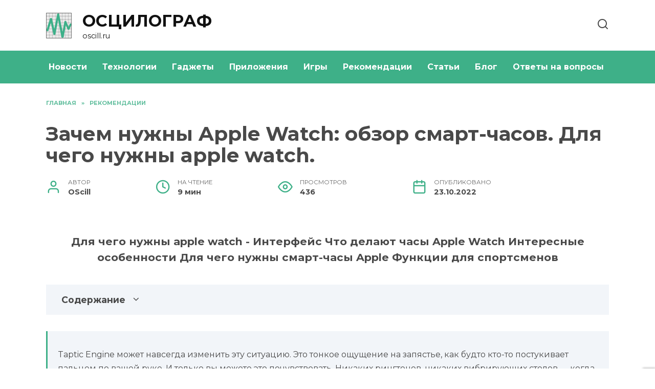

--- FILE ---
content_type: text/html; charset=UTF-8
request_url: https://oscill.ru/2110/zachem-nuzhny-apple-watch-obzor-smart-chasov-dlya-chego-nuzhny-apple-watch/
body_size: 24987
content:
<!doctype html>
<html lang="ru-RU"
	prefix="og: https://ogp.me/ns#" >
<head>
	<meta charset="UTF-8">
	<meta name="viewport" content="width=device-width, initial-scale=1">

	<title>Зачем нужны Apple Watch: обзор смарт-часов. Для чего нужны apple watch. | oscill.ru</title>

		<!-- All in One SEO Pro 4.1.4.4 -->
		<meta name="description" content="Для чего нужны apple watch - Интерфейс Что делают часы Apple Watch Интересные особенности Для чего нужны смарт-часы Apple Функции для спортсменов" />
		<meta name="robots" content="max-image-preview:large" />
		<link rel="canonical" href="https://oscill.ru/2110/zachem-nuzhny-apple-watch-obzor-smart-chasov-dlya-chego-nuzhny-apple-watch/" />
		<meta property="og:locale" content="ru_RU" />
		<meta property="og:site_name" content="ОСЦИЛОГРАФ | oscill.ru" />
		<meta property="og:type" content="article" />
		<meta property="og:title" content="Зачем нужны Apple Watch: обзор смарт-часов. Для чего нужны apple watch. | oscill.ru" />
		<meta property="og:description" content="Для чего нужны apple watch - Интерфейс Что делают часы Apple Watch Интересные особенности Для чего нужны смарт-часы Apple Функции для спортсменов" />
		<meta property="og:url" content="https://oscill.ru/2110/zachem-nuzhny-apple-watch-obzor-smart-chasov-dlya-chego-nuzhny-apple-watch/" />
		<meta property="article:published_time" content="2022-10-23T04:30:10+00:00" />
		<meta property="article:modified_time" content="2022-10-23T04:30:10+00:00" />
		<meta name="twitter:card" content="summary" />
		<meta name="twitter:domain" content="oscill.ru" />
		<meta name="twitter:title" content="Зачем нужны Apple Watch: обзор смарт-часов. Для чего нужны apple watch. | oscill.ru" />
		<meta name="twitter:description" content="Для чего нужны apple watch - Интерфейс Что делают часы Apple Watch Интересные особенности Для чего нужны смарт-часы Apple Функции для спортсменов" />
		<script type="application/ld+json" class="aioseo-schema">
			{"@context":"https:\/\/schema.org","@graph":[{"@type":"WebSite","@id":"https:\/\/oscill.ru\/#website","url":"https:\/\/oscill.ru\/","name":"\u041e\u0421\u0426\u0418\u041b\u041e\u0413\u0420\u0410\u0424","description":"oscill.ru","inLanguage":"ru-RU","publisher":{"@id":"https:\/\/oscill.ru\/#person"}},{"@type":"Person","@id":"https:\/\/oscill.ru\/#person","name":"OScill","image":{"@type":"ImageObject","@id":"https:\/\/oscill.ru\/2110\/zachem-nuzhny-apple-watch-obzor-smart-chasov-dlya-chego-nuzhny-apple-watch\/#personImage","url":"https:\/\/secure.gravatar.com\/avatar\/ecb33bcd777ec205078b28d7657649d66b7fcbab703c086be5fbd53781a92366?s=96&d=mm&r=g","width":96,"height":96,"caption":"OScill"}},{"@type":"BreadcrumbList","@id":"https:\/\/oscill.ru\/2110\/zachem-nuzhny-apple-watch-obzor-smart-chasov-dlya-chego-nuzhny-apple-watch\/#breadcrumblist","itemListElement":[{"@type":"ListItem","@id":"https:\/\/oscill.ru\/#listItem","position":1,"item":{"@type":"WebPage","@id":"https:\/\/oscill.ru\/","name":"Home","description":"\u041d\u0430\u0448 \u0431\u043b\u043e\u0433 \u0441\u043e\u0437\u0434\u0430\u043d \u0434\u043b\u044f \u0438\u0441\u0441\u043b\u0435\u0434\u043e\u0432\u0430\u043d\u0438\u044f \u0438 \u043e\u0437\u043d\u0430\u043a\u043e\u043c\u043b\u0435\u043d\u0438\u044f \u0441 \u0441\u0430\u043c\u044b\u043c\u0438 \u0430\u043a\u0442\u0443\u0430\u043b\u044c\u043d\u044b\u043c\u0438 \u0442\u0435\u043d\u0434\u0435\u043d\u0446\u0438\u044f\u043c\u0438 \u0432 \u0441\u043e\u0432\u0440\u0435\u043c\u0435\u043d\u043d\u043e\u043c \u043c\u0438\u0440\u0435 \u044d\u043b\u0435\u043a\u0442\u0440\u043e\u043d\u0438\u043a\u0438, \u0438\u043d\u0441\u0442\u0440\u0443\u043c\u0435\u043d\u0442\u043e\u0432, \u0433\u0430\u0434\u0436\u0435\u0442\u043e\u0432 \u0438 \u0442\u0435\u0445\u043d\u043e\u043b\u043e\u0433\u0438\u0439. \u041e\u0442\u0432\u0435\u0442\u044b \u043d\u0430 \u043f\u043e\u043f\u0443\u043b\u044f\u0440\u043d\u044b\u0435 \u0432\u043e\u043f\u0440\u043e\u0441\u044b, \u043e\u0431\u0437\u043e\u0440\u044b \u0438 \u0441\u0442\u0430\u0442\u044c\u0438.","url":"https:\/\/oscill.ru\/"},"nextItem":"https:\/\/oscill.ru\/2110\/zachem-nuzhny-apple-watch-obzor-smart-chasov-dlya-chego-nuzhny-apple-watch\/#listItem"},{"@type":"ListItem","@id":"https:\/\/oscill.ru\/2110\/zachem-nuzhny-apple-watch-obzor-smart-chasov-dlya-chego-nuzhny-apple-watch\/#listItem","position":2,"item":{"@type":"WebPage","@id":"https:\/\/oscill.ru\/2110\/zachem-nuzhny-apple-watch-obzor-smart-chasov-dlya-chego-nuzhny-apple-watch\/","name":"\u0417\u0430\u0447\u0435\u043c \u043d\u0443\u0436\u043d\u044b Apple Watch: \u043e\u0431\u0437\u043e\u0440 \u0441\u043c\u0430\u0440\u0442-\u0447\u0430\u0441\u043e\u0432. \u0414\u043b\u044f \u0447\u0435\u0433\u043e \u043d\u0443\u0436\u043d\u044b apple watch.","description":"\u0414\u043b\u044f \u0447\u0435\u0433\u043e \u043d\u0443\u0436\u043d\u044b apple watch - \u0418\u043d\u0442\u0435\u0440\u0444\u0435\u0439\u0441 \u0427\u0442\u043e \u0434\u0435\u043b\u0430\u044e\u0442 \u0447\u0430\u0441\u044b Apple Watch \u0418\u043d\u0442\u0435\u0440\u0435\u0441\u043d\u044b\u0435 \u043e\u0441\u043e\u0431\u0435\u043d\u043d\u043e\u0441\u0442\u0438 \u0414\u043b\u044f \u0447\u0435\u0433\u043e \u043d\u0443\u0436\u043d\u044b \u0441\u043c\u0430\u0440\u0442-\u0447\u0430\u0441\u044b Apple \u0424\u0443\u043d\u043a\u0446\u0438\u0438 \u0434\u043b\u044f \u0441\u043f\u043e\u0440\u0442\u0441\u043c\u0435\u043d\u043e\u0432","url":"https:\/\/oscill.ru\/2110\/zachem-nuzhny-apple-watch-obzor-smart-chasov-dlya-chego-nuzhny-apple-watch\/"},"previousItem":"https:\/\/oscill.ru\/#listItem"}]},{"@type":"Person","@id":"https:\/\/oscill.ru\/author\/hrtinfghh\/#author","url":"https:\/\/oscill.ru\/author\/hrtinfghh\/","name":"OScill","image":{"@type":"ImageObject","@id":"https:\/\/oscill.ru\/2110\/zachem-nuzhny-apple-watch-obzor-smart-chasov-dlya-chego-nuzhny-apple-watch\/#authorImage","url":"https:\/\/secure.gravatar.com\/avatar\/ecb33bcd777ec205078b28d7657649d66b7fcbab703c086be5fbd53781a92366?s=96&d=mm&r=g","width":96,"height":96,"caption":"OScill"}},{"@type":"WebPage","@id":"https:\/\/oscill.ru\/2110\/zachem-nuzhny-apple-watch-obzor-smart-chasov-dlya-chego-nuzhny-apple-watch\/#webpage","url":"https:\/\/oscill.ru\/2110\/zachem-nuzhny-apple-watch-obzor-smart-chasov-dlya-chego-nuzhny-apple-watch\/","name":"\u0417\u0430\u0447\u0435\u043c \u043d\u0443\u0436\u043d\u044b Apple Watch: \u043e\u0431\u0437\u043e\u0440 \u0441\u043c\u0430\u0440\u0442-\u0447\u0430\u0441\u043e\u0432. \u0414\u043b\u044f \u0447\u0435\u0433\u043e \u043d\u0443\u0436\u043d\u044b apple watch. | oscill.ru","description":"\u0414\u043b\u044f \u0447\u0435\u0433\u043e \u043d\u0443\u0436\u043d\u044b apple watch - \u0418\u043d\u0442\u0435\u0440\u0444\u0435\u0439\u0441 \u0427\u0442\u043e \u0434\u0435\u043b\u0430\u044e\u0442 \u0447\u0430\u0441\u044b Apple Watch \u0418\u043d\u0442\u0435\u0440\u0435\u0441\u043d\u044b\u0435 \u043e\u0441\u043e\u0431\u0435\u043d\u043d\u043e\u0441\u0442\u0438 \u0414\u043b\u044f \u0447\u0435\u0433\u043e \u043d\u0443\u0436\u043d\u044b \u0441\u043c\u0430\u0440\u0442-\u0447\u0430\u0441\u044b Apple \u0424\u0443\u043d\u043a\u0446\u0438\u0438 \u0434\u043b\u044f \u0441\u043f\u043e\u0440\u0442\u0441\u043c\u0435\u043d\u043e\u0432","inLanguage":"ru-RU","isPartOf":{"@id":"https:\/\/oscill.ru\/#website"},"breadcrumb":{"@id":"https:\/\/oscill.ru\/2110\/zachem-nuzhny-apple-watch-obzor-smart-chasov-dlya-chego-nuzhny-apple-watch\/#breadcrumblist"},"author":"https:\/\/oscill.ru\/author\/hrtinfghh\/#author","creator":"https:\/\/oscill.ru\/author\/hrtinfghh\/#author","image":{"@type":"ImageObject","@id":"https:\/\/oscill.ru\/#mainImage","url":"https:\/\/oscill.ru\/wp-content\/uploads\/2022\/10\/zachem-nuzhni-apple-7B2EF.webp","width":700,"height":933},"primaryImageOfPage":{"@id":"https:\/\/oscill.ru\/2110\/zachem-nuzhny-apple-watch-obzor-smart-chasov-dlya-chego-nuzhny-apple-watch\/#mainImage"},"datePublished":"2022-10-23T04:30:10+03:00","dateModified":"2022-10-23T04:30:10+03:00"},{"@type":"BlogPosting","@id":"https:\/\/oscill.ru\/2110\/zachem-nuzhny-apple-watch-obzor-smart-chasov-dlya-chego-nuzhny-apple-watch\/#blogposting","name":"\u0417\u0430\u0447\u0435\u043c \u043d\u0443\u0436\u043d\u044b Apple Watch: \u043e\u0431\u0437\u043e\u0440 \u0441\u043c\u0430\u0440\u0442-\u0447\u0430\u0441\u043e\u0432. \u0414\u043b\u044f \u0447\u0435\u0433\u043e \u043d\u0443\u0436\u043d\u044b apple watch. | oscill.ru","description":"\u0414\u043b\u044f \u0447\u0435\u0433\u043e \u043d\u0443\u0436\u043d\u044b apple watch - \u0418\u043d\u0442\u0435\u0440\u0444\u0435\u0439\u0441 \u0427\u0442\u043e \u0434\u0435\u043b\u0430\u044e\u0442 \u0447\u0430\u0441\u044b Apple Watch \u0418\u043d\u0442\u0435\u0440\u0435\u0441\u043d\u044b\u0435 \u043e\u0441\u043e\u0431\u0435\u043d\u043d\u043e\u0441\u0442\u0438 \u0414\u043b\u044f \u0447\u0435\u0433\u043e \u043d\u0443\u0436\u043d\u044b \u0441\u043c\u0430\u0440\u0442-\u0447\u0430\u0441\u044b Apple \u0424\u0443\u043d\u043a\u0446\u0438\u0438 \u0434\u043b\u044f \u0441\u043f\u043e\u0440\u0442\u0441\u043c\u0435\u043d\u043e\u0432","inLanguage":"ru-RU","headline":"\u0417\u0430\u0447\u0435\u043c \u043d\u0443\u0436\u043d\u044b Apple Watch: \u043e\u0431\u0437\u043e\u0440 \u0441\u043c\u0430\u0440\u0442-\u0447\u0430\u0441\u043e\u0432. \u0414\u043b\u044f \u0447\u0435\u0433\u043e \u043d\u0443\u0436\u043d\u044b apple watch.","author":{"@id":"https:\/\/oscill.ru\/author\/hrtinfghh\/#author"},"publisher":{"@id":"https:\/\/oscill.ru\/#person"},"datePublished":"2022-10-23T04:30:10+03:00","dateModified":"2022-10-23T04:30:10+03:00","articleSection":"\u0420\u0435\u043a\u043e\u043c\u0435\u043d\u0434\u0430\u0446\u0438\u0438","mainEntityOfPage":{"@id":"https:\/\/oscill.ru\/2110\/zachem-nuzhny-apple-watch-obzor-smart-chasov-dlya-chego-nuzhny-apple-watch\/#webpage"},"isPartOf":{"@id":"https:\/\/oscill.ru\/2110\/zachem-nuzhny-apple-watch-obzor-smart-chasov-dlya-chego-nuzhny-apple-watch\/#webpage"},"image":{"@type":"ImageObject","@id":"https:\/\/oscill.ru\/#articleImage","url":"https:\/\/oscill.ru\/wp-content\/uploads\/2022\/10\/zachem-nuzhni-apple-7B2EF.webp","width":700,"height":933}}]}
		</script>
		<!-- All in One SEO Pro -->

<link rel='dns-prefetch' href='//fonts.googleapis.com' />
<link rel="alternate" title="oEmbed (JSON)" type="application/json+oembed" href="https://oscill.ru/wp-json/oembed/1.0/embed?url=https%3A%2F%2Foscill.ru%2F2110%2Fzachem-nuzhny-apple-watch-obzor-smart-chasov-dlya-chego-nuzhny-apple-watch%2F" />
<link rel="alternate" title="oEmbed (XML)" type="text/xml+oembed" href="https://oscill.ru/wp-json/oembed/1.0/embed?url=https%3A%2F%2Foscill.ru%2F2110%2Fzachem-nuzhny-apple-watch-obzor-smart-chasov-dlya-chego-nuzhny-apple-watch%2F&#038;format=xml" />
<style id='wp-img-auto-sizes-contain-inline-css' type='text/css'>
img:is([sizes=auto i],[sizes^="auto," i]){contain-intrinsic-size:3000px 1500px}
/*# sourceURL=wp-img-auto-sizes-contain-inline-css */
</style>
<style id='wp-emoji-styles-inline-css' type='text/css'>

	img.wp-smiley, img.emoji {
		display: inline !important;
		border: none !important;
		box-shadow: none !important;
		height: 1em !important;
		width: 1em !important;
		margin: 0 0.07em !important;
		vertical-align: -0.1em !important;
		background: none !important;
		padding: 0 !important;
	}
/*# sourceURL=wp-emoji-styles-inline-css */
</style>
<style id='wp-block-library-inline-css' type='text/css'>
:root{--wp-block-synced-color:#7a00df;--wp-block-synced-color--rgb:122,0,223;--wp-bound-block-color:var(--wp-block-synced-color);--wp-editor-canvas-background:#ddd;--wp-admin-theme-color:#007cba;--wp-admin-theme-color--rgb:0,124,186;--wp-admin-theme-color-darker-10:#006ba1;--wp-admin-theme-color-darker-10--rgb:0,107,160.5;--wp-admin-theme-color-darker-20:#005a87;--wp-admin-theme-color-darker-20--rgb:0,90,135;--wp-admin-border-width-focus:2px}@media (min-resolution:192dpi){:root{--wp-admin-border-width-focus:1.5px}}.wp-element-button{cursor:pointer}:root .has-very-light-gray-background-color{background-color:#eee}:root .has-very-dark-gray-background-color{background-color:#313131}:root .has-very-light-gray-color{color:#eee}:root .has-very-dark-gray-color{color:#313131}:root .has-vivid-green-cyan-to-vivid-cyan-blue-gradient-background{background:linear-gradient(135deg,#00d084,#0693e3)}:root .has-purple-crush-gradient-background{background:linear-gradient(135deg,#34e2e4,#4721fb 50%,#ab1dfe)}:root .has-hazy-dawn-gradient-background{background:linear-gradient(135deg,#faaca8,#dad0ec)}:root .has-subdued-olive-gradient-background{background:linear-gradient(135deg,#fafae1,#67a671)}:root .has-atomic-cream-gradient-background{background:linear-gradient(135deg,#fdd79a,#004a59)}:root .has-nightshade-gradient-background{background:linear-gradient(135deg,#330968,#31cdcf)}:root .has-midnight-gradient-background{background:linear-gradient(135deg,#020381,#2874fc)}:root{--wp--preset--font-size--normal:16px;--wp--preset--font-size--huge:42px}.has-regular-font-size{font-size:1em}.has-larger-font-size{font-size:2.625em}.has-normal-font-size{font-size:var(--wp--preset--font-size--normal)}.has-huge-font-size{font-size:var(--wp--preset--font-size--huge)}.has-text-align-center{text-align:center}.has-text-align-left{text-align:left}.has-text-align-right{text-align:right}.has-fit-text{white-space:nowrap!important}#end-resizable-editor-section{display:none}.aligncenter{clear:both}.items-justified-left{justify-content:flex-start}.items-justified-center{justify-content:center}.items-justified-right{justify-content:flex-end}.items-justified-space-between{justify-content:space-between}.screen-reader-text{border:0;clip-path:inset(50%);height:1px;margin:-1px;overflow:hidden;padding:0;position:absolute;width:1px;word-wrap:normal!important}.screen-reader-text:focus{background-color:#ddd;clip-path:none;color:#444;display:block;font-size:1em;height:auto;left:5px;line-height:normal;padding:15px 23px 14px;text-decoration:none;top:5px;width:auto;z-index:100000}html :where(.has-border-color){border-style:solid}html :where([style*=border-top-color]){border-top-style:solid}html :where([style*=border-right-color]){border-right-style:solid}html :where([style*=border-bottom-color]){border-bottom-style:solid}html :where([style*=border-left-color]){border-left-style:solid}html :where([style*=border-width]){border-style:solid}html :where([style*=border-top-width]){border-top-style:solid}html :where([style*=border-right-width]){border-right-style:solid}html :where([style*=border-bottom-width]){border-bottom-style:solid}html :where([style*=border-left-width]){border-left-style:solid}html :where(img[class*=wp-image-]){height:auto;max-width:100%}:where(figure){margin:0 0 1em}html :where(.is-position-sticky){--wp-admin--admin-bar--position-offset:var(--wp-admin--admin-bar--height,0px)}@media screen and (max-width:600px){html :where(.is-position-sticky){--wp-admin--admin-bar--position-offset:0px}}

/*# sourceURL=wp-block-library-inline-css */
</style><style id='global-styles-inline-css' type='text/css'>
:root{--wp--preset--aspect-ratio--square: 1;--wp--preset--aspect-ratio--4-3: 4/3;--wp--preset--aspect-ratio--3-4: 3/4;--wp--preset--aspect-ratio--3-2: 3/2;--wp--preset--aspect-ratio--2-3: 2/3;--wp--preset--aspect-ratio--16-9: 16/9;--wp--preset--aspect-ratio--9-16: 9/16;--wp--preset--color--black: #000000;--wp--preset--color--cyan-bluish-gray: #abb8c3;--wp--preset--color--white: #ffffff;--wp--preset--color--pale-pink: #f78da7;--wp--preset--color--vivid-red: #cf2e2e;--wp--preset--color--luminous-vivid-orange: #ff6900;--wp--preset--color--luminous-vivid-amber: #fcb900;--wp--preset--color--light-green-cyan: #7bdcb5;--wp--preset--color--vivid-green-cyan: #00d084;--wp--preset--color--pale-cyan-blue: #8ed1fc;--wp--preset--color--vivid-cyan-blue: #0693e3;--wp--preset--color--vivid-purple: #9b51e0;--wp--preset--gradient--vivid-cyan-blue-to-vivid-purple: linear-gradient(135deg,rgb(6,147,227) 0%,rgb(155,81,224) 100%);--wp--preset--gradient--light-green-cyan-to-vivid-green-cyan: linear-gradient(135deg,rgb(122,220,180) 0%,rgb(0,208,130) 100%);--wp--preset--gradient--luminous-vivid-amber-to-luminous-vivid-orange: linear-gradient(135deg,rgb(252,185,0) 0%,rgb(255,105,0) 100%);--wp--preset--gradient--luminous-vivid-orange-to-vivid-red: linear-gradient(135deg,rgb(255,105,0) 0%,rgb(207,46,46) 100%);--wp--preset--gradient--very-light-gray-to-cyan-bluish-gray: linear-gradient(135deg,rgb(238,238,238) 0%,rgb(169,184,195) 100%);--wp--preset--gradient--cool-to-warm-spectrum: linear-gradient(135deg,rgb(74,234,220) 0%,rgb(151,120,209) 20%,rgb(207,42,186) 40%,rgb(238,44,130) 60%,rgb(251,105,98) 80%,rgb(254,248,76) 100%);--wp--preset--gradient--blush-light-purple: linear-gradient(135deg,rgb(255,206,236) 0%,rgb(152,150,240) 100%);--wp--preset--gradient--blush-bordeaux: linear-gradient(135deg,rgb(254,205,165) 0%,rgb(254,45,45) 50%,rgb(107,0,62) 100%);--wp--preset--gradient--luminous-dusk: linear-gradient(135deg,rgb(255,203,112) 0%,rgb(199,81,192) 50%,rgb(65,88,208) 100%);--wp--preset--gradient--pale-ocean: linear-gradient(135deg,rgb(255,245,203) 0%,rgb(182,227,212) 50%,rgb(51,167,181) 100%);--wp--preset--gradient--electric-grass: linear-gradient(135deg,rgb(202,248,128) 0%,rgb(113,206,126) 100%);--wp--preset--gradient--midnight: linear-gradient(135deg,rgb(2,3,129) 0%,rgb(40,116,252) 100%);--wp--preset--font-size--small: 19.5px;--wp--preset--font-size--medium: 20px;--wp--preset--font-size--large: 36.5px;--wp--preset--font-size--x-large: 42px;--wp--preset--font-size--normal: 22px;--wp--preset--font-size--huge: 49.5px;--wp--preset--spacing--20: 0.44rem;--wp--preset--spacing--30: 0.67rem;--wp--preset--spacing--40: 1rem;--wp--preset--spacing--50: 1.5rem;--wp--preset--spacing--60: 2.25rem;--wp--preset--spacing--70: 3.38rem;--wp--preset--spacing--80: 5.06rem;--wp--preset--shadow--natural: 6px 6px 9px rgba(0, 0, 0, 0.2);--wp--preset--shadow--deep: 12px 12px 50px rgba(0, 0, 0, 0.4);--wp--preset--shadow--sharp: 6px 6px 0px rgba(0, 0, 0, 0.2);--wp--preset--shadow--outlined: 6px 6px 0px -3px rgb(255, 255, 255), 6px 6px rgb(0, 0, 0);--wp--preset--shadow--crisp: 6px 6px 0px rgb(0, 0, 0);}:where(.is-layout-flex){gap: 0.5em;}:where(.is-layout-grid){gap: 0.5em;}body .is-layout-flex{display: flex;}.is-layout-flex{flex-wrap: wrap;align-items: center;}.is-layout-flex > :is(*, div){margin: 0;}body .is-layout-grid{display: grid;}.is-layout-grid > :is(*, div){margin: 0;}:where(.wp-block-columns.is-layout-flex){gap: 2em;}:where(.wp-block-columns.is-layout-grid){gap: 2em;}:where(.wp-block-post-template.is-layout-flex){gap: 1.25em;}:where(.wp-block-post-template.is-layout-grid){gap: 1.25em;}.has-black-color{color: var(--wp--preset--color--black) !important;}.has-cyan-bluish-gray-color{color: var(--wp--preset--color--cyan-bluish-gray) !important;}.has-white-color{color: var(--wp--preset--color--white) !important;}.has-pale-pink-color{color: var(--wp--preset--color--pale-pink) !important;}.has-vivid-red-color{color: var(--wp--preset--color--vivid-red) !important;}.has-luminous-vivid-orange-color{color: var(--wp--preset--color--luminous-vivid-orange) !important;}.has-luminous-vivid-amber-color{color: var(--wp--preset--color--luminous-vivid-amber) !important;}.has-light-green-cyan-color{color: var(--wp--preset--color--light-green-cyan) !important;}.has-vivid-green-cyan-color{color: var(--wp--preset--color--vivid-green-cyan) !important;}.has-pale-cyan-blue-color{color: var(--wp--preset--color--pale-cyan-blue) !important;}.has-vivid-cyan-blue-color{color: var(--wp--preset--color--vivid-cyan-blue) !important;}.has-vivid-purple-color{color: var(--wp--preset--color--vivid-purple) !important;}.has-black-background-color{background-color: var(--wp--preset--color--black) !important;}.has-cyan-bluish-gray-background-color{background-color: var(--wp--preset--color--cyan-bluish-gray) !important;}.has-white-background-color{background-color: var(--wp--preset--color--white) !important;}.has-pale-pink-background-color{background-color: var(--wp--preset--color--pale-pink) !important;}.has-vivid-red-background-color{background-color: var(--wp--preset--color--vivid-red) !important;}.has-luminous-vivid-orange-background-color{background-color: var(--wp--preset--color--luminous-vivid-orange) !important;}.has-luminous-vivid-amber-background-color{background-color: var(--wp--preset--color--luminous-vivid-amber) !important;}.has-light-green-cyan-background-color{background-color: var(--wp--preset--color--light-green-cyan) !important;}.has-vivid-green-cyan-background-color{background-color: var(--wp--preset--color--vivid-green-cyan) !important;}.has-pale-cyan-blue-background-color{background-color: var(--wp--preset--color--pale-cyan-blue) !important;}.has-vivid-cyan-blue-background-color{background-color: var(--wp--preset--color--vivid-cyan-blue) !important;}.has-vivid-purple-background-color{background-color: var(--wp--preset--color--vivid-purple) !important;}.has-black-border-color{border-color: var(--wp--preset--color--black) !important;}.has-cyan-bluish-gray-border-color{border-color: var(--wp--preset--color--cyan-bluish-gray) !important;}.has-white-border-color{border-color: var(--wp--preset--color--white) !important;}.has-pale-pink-border-color{border-color: var(--wp--preset--color--pale-pink) !important;}.has-vivid-red-border-color{border-color: var(--wp--preset--color--vivid-red) !important;}.has-luminous-vivid-orange-border-color{border-color: var(--wp--preset--color--luminous-vivid-orange) !important;}.has-luminous-vivid-amber-border-color{border-color: var(--wp--preset--color--luminous-vivid-amber) !important;}.has-light-green-cyan-border-color{border-color: var(--wp--preset--color--light-green-cyan) !important;}.has-vivid-green-cyan-border-color{border-color: var(--wp--preset--color--vivid-green-cyan) !important;}.has-pale-cyan-blue-border-color{border-color: var(--wp--preset--color--pale-cyan-blue) !important;}.has-vivid-cyan-blue-border-color{border-color: var(--wp--preset--color--vivid-cyan-blue) !important;}.has-vivid-purple-border-color{border-color: var(--wp--preset--color--vivid-purple) !important;}.has-vivid-cyan-blue-to-vivid-purple-gradient-background{background: var(--wp--preset--gradient--vivid-cyan-blue-to-vivid-purple) !important;}.has-light-green-cyan-to-vivid-green-cyan-gradient-background{background: var(--wp--preset--gradient--light-green-cyan-to-vivid-green-cyan) !important;}.has-luminous-vivid-amber-to-luminous-vivid-orange-gradient-background{background: var(--wp--preset--gradient--luminous-vivid-amber-to-luminous-vivid-orange) !important;}.has-luminous-vivid-orange-to-vivid-red-gradient-background{background: var(--wp--preset--gradient--luminous-vivid-orange-to-vivid-red) !important;}.has-very-light-gray-to-cyan-bluish-gray-gradient-background{background: var(--wp--preset--gradient--very-light-gray-to-cyan-bluish-gray) !important;}.has-cool-to-warm-spectrum-gradient-background{background: var(--wp--preset--gradient--cool-to-warm-spectrum) !important;}.has-blush-light-purple-gradient-background{background: var(--wp--preset--gradient--blush-light-purple) !important;}.has-blush-bordeaux-gradient-background{background: var(--wp--preset--gradient--blush-bordeaux) !important;}.has-luminous-dusk-gradient-background{background: var(--wp--preset--gradient--luminous-dusk) !important;}.has-pale-ocean-gradient-background{background: var(--wp--preset--gradient--pale-ocean) !important;}.has-electric-grass-gradient-background{background: var(--wp--preset--gradient--electric-grass) !important;}.has-midnight-gradient-background{background: var(--wp--preset--gradient--midnight) !important;}.has-small-font-size{font-size: var(--wp--preset--font-size--small) !important;}.has-medium-font-size{font-size: var(--wp--preset--font-size--medium) !important;}.has-large-font-size{font-size: var(--wp--preset--font-size--large) !important;}.has-x-large-font-size{font-size: var(--wp--preset--font-size--x-large) !important;}
/*# sourceURL=global-styles-inline-css */
</style>

<style id='classic-theme-styles-inline-css' type='text/css'>
/*! This file is auto-generated */
.wp-block-button__link{color:#fff;background-color:#32373c;border-radius:9999px;box-shadow:none;text-decoration:none;padding:calc(.667em + 2px) calc(1.333em + 2px);font-size:1.125em}.wp-block-file__button{background:#32373c;color:#fff;text-decoration:none}
/*# sourceURL=/wp-includes/css/classic-themes.min.css */
</style>
<link rel='stylesheet' id='google-fonts-css' href='https://fonts.googleapis.com/css?family=Montserrat%3A400%2C400i%2C700&#038;subset=cyrillic&#038;display=swap&#038;ver=6.9'  media='all' />
<link rel='stylesheet' id='reboot-style-css' href='https://oscill.ru/wp-content/themes/reboot/assets/css/style.min.css?ver=1.4.7'  media='all' />
<link rel='stylesheet' id='reboot-style-child-css' href='https://oscill.ru/wp-content/themes/oscill/style.css?ver=6.9'  media='all' />
<link rel='stylesheet' id='custom-popupads-css-css' href='https://oscill.ru/wp-content/themes/oscill/assets/custom_popupads.css?ver=2.11'  media='all' />
<script type="text/javascript" src="https://oscill.ru/wp-includes/js/jquery/jquery.min.js?ver=3.7.1" id="jquery-core-js"></script>
<script type="text/javascript" src="https://oscill.ru/wp-includes/js/jquery/jquery-migrate.min.js?ver=3.4.1" id="jquery-migrate-js"></script>
<script type="text/javascript" src="https://oscill.ru/wp-content/themes/oscill/assets/custom_popupads.js?ver=2.22" id="custom-popupads-js-js"></script>
<link rel="https://api.w.org/" href="https://oscill.ru/wp-json/" /><link rel="alternate" title="JSON" type="application/json" href="https://oscill.ru/wp-json/wp/v2/posts/2110" /><link rel="EditURI" type="application/rsd+xml" title="RSD" href="https://oscill.ru/xmlrpc.php?rsd" />
<meta name="generator" content="WordPress 6.9" />
<link rel='shortlink' href='https://oscill.ru/?p=2110' />
<link rel="preload" href="https://oscill.ru/wp-content/themes/reboot/assets/fonts/wpshop-core.ttf" as="font" crossorigin><link rel="preload" href="https://oscill.ru/wp-content/uploads/2022/10/zachem-nuzhni-apple-7B2EF.webp" as="image" crossorigin>
    <style>.scrolltop:before{color:#3eb088}body{color:#494949}::selection, .card-slider__category, .card-slider-container .swiper-pagination-bullet-active, .post-card--grid .post-card__thumbnail:before, .post-card:not(.post-card--small) .post-card__thumbnail a:before, .post-card:not(.post-card--small) .post-card__category,  .post-box--high .post-box__category span, .post-box--wide .post-box__category span, .page-separator, .pagination .nav-links .page-numbers:not(.dots):not(.current):before, .btn, .btn-primary:hover, .btn-primary:not(:disabled):not(.disabled).active, .btn-primary:not(:disabled):not(.disabled):active, .show>.btn-primary.dropdown-toggle, .comment-respond .form-submit input, .page-links__item{background-color:#3eb088}.entry-image--big .entry-image__body .post-card__category a, .home-text ul:not([class])>li:before, .page-content ul:not([class])>li:before, .taxonomy-description ul:not([class])>li:before, .widget-area .widget_categories ul.menu li a:before, .widget-area .widget_categories ul.menu li span:before, .widget-area .widget_categories>ul li a:before, .widget-area .widget_categories>ul li span:before, .widget-area .widget_nav_menu ul.menu li a:before, .widget-area .widget_nav_menu ul.menu li span:before, .widget-area .widget_nav_menu>ul li a:before, .widget-area .widget_nav_menu>ul li span:before, .page-links .page-numbers:not(.dots):not(.current):before, .page-links .post-page-numbers:not(.dots):not(.current):before, .pagination .nav-links .page-numbers:not(.dots):not(.current):before, .pagination .nav-links .post-page-numbers:not(.dots):not(.current):before, .entry-image--full .entry-image__body .post-card__category a, .entry-image--fullscreen .entry-image__body .post-card__category a, .entry-image--wide .entry-image__body .post-card__category a{background-color:#3eb088}.comment-respond input:focus, select:focus, textarea:focus, .post-card--grid.post-card--thumbnail-no, .post-card--standard:after, .post-card--related.post-card--thumbnail-no:hover, .spoiler-box, .btn-primary, .btn-primary:hover, .btn-primary:not(:disabled):not(.disabled).active, .btn-primary:not(:disabled):not(.disabled):active, .show>.btn-primary.dropdown-toggle, .inp:focus, .entry-tag:focus, .entry-tag:hover, .search-screen .search-form .search-field:focus, .entry-content ul:not([class])>li:before, .text-content ul:not([class])>li:before, .page-content ul:not([class])>li:before, .taxonomy-description ul:not([class])>li:before, .entry-content blockquote,
        .input:focus, input[type=color]:focus, input[type=date]:focus, input[type=datetime-local]:focus, input[type=datetime]:focus, input[type=email]:focus, input[type=month]:focus, input[type=number]:focus, input[type=password]:focus, input[type=range]:focus, input[type=search]:focus, input[type=tel]:focus, input[type=text]:focus, input[type=time]:focus, input[type=url]:focus, input[type=week]:focus, select:focus, textarea:focus{border-color:#3eb088 !important}.post-card--small .post-card__category, .post-card__author:before, .post-card__comments:before, .post-card__date:before, .post-card__like:before, .post-card__views:before, .entry-author:before, .entry-date:before, .entry-time:before, .entry-views:before, .entry-content ol:not([class])>li:before, .text-content ol:not([class])>li:before, .entry-content blockquote:before, .spoiler-box__title:after, .search-icon:hover:before, .search-form .search-submit:hover:before, .star-rating-item.hover,
        .comment-list .bypostauthor>.comment-body .comment-author:after,
        .breadcrumb a, .breadcrumb span,
        .search-screen .search-form .search-submit:before, 
        .star-rating--score-1:not(.hover) .star-rating-item:nth-child(1),
        .star-rating--score-2:not(.hover) .star-rating-item:nth-child(1), .star-rating--score-2:not(.hover) .star-rating-item:nth-child(2),
        .star-rating--score-3:not(.hover) .star-rating-item:nth-child(1), .star-rating--score-3:not(.hover) .star-rating-item:nth-child(2), .star-rating--score-3:not(.hover) .star-rating-item:nth-child(3),
        .star-rating--score-4:not(.hover) .star-rating-item:nth-child(1), .star-rating--score-4:not(.hover) .star-rating-item:nth-child(2), .star-rating--score-4:not(.hover) .star-rating-item:nth-child(3), .star-rating--score-4:not(.hover) .star-rating-item:nth-child(4),
        .star-rating--score-5:not(.hover) .star-rating-item:nth-child(1), .star-rating--score-5:not(.hover) .star-rating-item:nth-child(2), .star-rating--score-5:not(.hover) .star-rating-item:nth-child(3), .star-rating--score-5:not(.hover) .star-rating-item:nth-child(4), .star-rating--score-5:not(.hover) .star-rating-item:nth-child(5){color:#3eb088}.entry-content a:not(.wp-block-button__link), .entry-content a:not(.wp-block-button__link):visited, .spanlink, .comment-reply-link, .pseudo-link, .widget_calendar a, .widget_recent_comments a, .child-categories ul li a{color:#333333}.child-categories ul li a{border-color:#333333}a:hover, a:focus, a:active, .spanlink:hover, .entry-content a:not(.wp-block-button__link):hover, .entry-content a:not(.wp-block-button__link):focus, .entry-content a:not(.wp-block-button__link):active, .top-menu ul li>span:hover, .main-navigation ul li a:hover, .main-navigation ul li span:hover, .footer-navigation ul li a:hover, .footer-navigation ul li span:hover, .comment-reply-link:hover, .pseudo-link:hover, .child-categories ul li a:hover{color:#3eb088}.top-menu>ul>li>a:before, .top-menu>ul>li>span:before{background:#3eb088}.child-categories ul li a:hover, .post-box--no-thumb a:hover{border-color:#3eb088}.post-box--card:hover{box-shadow: inset 0 0 0 1px #3eb088}.post-box--card:hover{-webkit-box-shadow: inset 0 0 0 1px #3eb088}.main-navigation, .footer-navigation, .footer-navigation .removed-link, .main-navigation .removed-link, .main-navigation ul li>a, .footer-navigation ul li>a{color:#ffffff}.main-navigation, .main-navigation ul li .sub-menu li, .main-navigation ul li.menu-item-has-children:before, .footer-navigation, .footer-navigation ul li .sub-menu li, .footer-navigation ul li.menu-item-has-children:before{background-color:#3eb088}.site-logotype{max-width:50px}.site-logotype img{max-height:50px}</style>
<link rel="icon" href="https://oscill.ru/wp-content/uploads/2022/08/cropped-favicon-32x32.jpg" sizes="32x32" />
<link rel="icon" href="https://oscill.ru/wp-content/uploads/2022/08/cropped-favicon-192x192.jpg" sizes="192x192" />
<link rel="apple-touch-icon" href="https://oscill.ru/wp-content/uploads/2022/08/cropped-favicon-180x180.jpg" />
<meta name="msapplication-TileImage" content="https://oscill.ru/wp-content/uploads/2022/08/cropped-favicon-270x270.jpg" />
    <meta name="yandex-verification" content="8168643bfac57b36" />
<meta name="google-site-verification" content="VKGZ0O4XES7PLCM28qS7EKNNvISTZbyeUfQ3oEH0XVs" /></head>

<body class="wp-singular post-template-default single single-post postid-2110 single-format-standard wp-embed-responsive wp-theme-reboot wp-child-theme-oscill sidebar-none">



<div id="page" class="site">
    <a class="skip-link screen-reader-text" href="#content">Перейти к содержанию</a>

    <div class="search-screen-overlay js-search-screen-overlay"></div>
    <div class="search-screen js-search-screen">
        
<form role="search" method="get" class="search-form" action="https://oscill.ru/">
    <label>
        <span class="screen-reader-text">Search for:</span>
        <input type="search" class="search-field" placeholder="Поиск…" value="" name="s">
    </label>
    <button type="submit" class="search-submit"></button>
</form>    </div>

    

<header id="masthead" class="site-header full" itemscope itemtype="http://schema.org/WPHeader">
    <div class="site-header-inner fixed">

        <div class="humburger js-humburger"><span></span><span></span><span></span></div>

        
<div class="site-branding">

    <div class="site-logotype"><a href="https://oscill.ru/"><img src="https://oscill.ru/wp-content/uploads/2022/08/logo.jpg" width="50" height="50" alt="ОСЦИЛОГРАФ"></a></div><div class="site-branding__body"><div class="site-title"><a href="https://oscill.ru/">ОСЦИЛОГРАФ</a></div><p class="site-description">oscill.ru</p></div></div><!-- .site-branding -->                <div class="header-search">
                    <span class="search-icon js-search-icon"></span>
                </div>
            
    </div>
</header><!-- #masthead -->


    
    
    <nav id="site-navigation" class="main-navigation full" itemscope itemtype="http://schema.org/SiteNavigationElement">
        <div class="main-navigation-inner fixed">
            <div class="menu-katalog-container"><ul id="header_menu" class="menu"><li id="menu-item-793" class="menu-item menu-item-type-taxonomy menu-item-object-category menu-item-793"><a href="https://oscill.ru/novosti/">Новости</a></li>
<li id="menu-item-798" class="menu-item menu-item-type-taxonomy menu-item-object-category menu-item-798"><a href="https://oscill.ru/tehnologii/">Технологии</a></li>
<li id="menu-item-791" class="menu-item menu-item-type-taxonomy menu-item-object-category menu-item-791"><a href="https://oscill.ru/gadzhety/">Гаджеты</a></li>
<li id="menu-item-795" class="menu-item menu-item-type-taxonomy menu-item-object-category menu-item-795"><a href="https://oscill.ru/prilozheniya/">Приложения</a></li>
<li id="menu-item-792" class="menu-item menu-item-type-taxonomy menu-item-object-category menu-item-792"><a href="https://oscill.ru/igry/">Игры</a></li>
<li id="menu-item-796" class="menu-item menu-item-type-taxonomy menu-item-object-category current-post-ancestor current-menu-parent current-post-parent menu-item-796"><a href="https://oscill.ru/rekomendacii/">Рекомендации</a></li>
<li id="menu-item-797" class="menu-item menu-item-type-taxonomy menu-item-object-category menu-item-797"><a href="https://oscill.ru/stati/">Статьи</a></li>
<li id="menu-item-790" class="menu-item menu-item-type-taxonomy menu-item-object-category menu-item-790"><a href="https://oscill.ru/blog/">Блог</a></li>
<li id="menu-item-794" class="menu-item menu-item-type-taxonomy menu-item-object-category menu-item-794"><a href="https://oscill.ru/otvety-na-voprosy/">Ответы на вопросы</a></li>
</ul></div>        </div>
    </nav><!-- #site-navigation -->

    

    <div class="mobile-menu-placeholder js-mobile-menu-placeholder"></div>
    
	
    <div id="content" class="site-content fixed">

        
        <div class="site-content-inner">
    
        
        <div id="primary" class="content-area" itemscope itemtype="http://schema.org/Article">
            <main id="main" class="site-main article-card">

                
<article id="post-2110" class="article-post post-2110 post type-post status-publish format-standard has-post-thumbnail  category-rekomendacii">

    
        <div class="breadcrumb" itemscope itemtype="http://schema.org/BreadcrumbList"><span class="breadcrumb-item" itemprop="itemListElement" itemscope itemtype="http://schema.org/ListItem"><a href="https://oscill.ru/" itemprop="item"><span itemprop="name">Главная</span></a><meta itemprop="position" content="0"></span> <span class="breadcrumb-separator">»</span> <span class="breadcrumb-item" itemprop="itemListElement" itemscope itemtype="http://schema.org/ListItem"><a href="https://oscill.ru/rekomendacii/" itemprop="item"><span itemprop="name">Рекомендации</span></a><meta itemprop="position" content="1"></span></div>
                                <h1 class="entry-title" itemprop="headline">Зачем нужны Apple Watch: обзор смарт-часов. Для чего нужны apple watch.</h1>
                    
        
        
    
            <div class="entry-meta">
            <span class="entry-author" itemprop="author"><span class="entry-label">Автор</span> OScill</span>            <span class="entry-time"><span class="entry-label">На чтение</span> 9 мин</span>            <span class="entry-views"><span class="entry-label">Просмотров</span> <span class="js-views-count" data-post_id="2110">436</span></span>            <span class="entry-date"><span class="entry-label">Опубликовано</span> <time itemprop="datePublished" datetime="2022-10-23">23.10.2022</time></span>
                    </div>
    
    <div class="entry-excerpt">Для чего нужны apple watch - Интерфейс Что делают часы Apple Watch Интересные особенности Для чего нужны смарт-часы Apple Функции для спортсменов</div>
    <div class="entry-content" itemprop="articleBody">
        <div class="table-of-contents"><!--noindex--><div class="table-of-contents__header"><span class="table-of-contents__hide js-table-of-contents-hide">Содержание</span></div><ol class="table-of-contents__list js-table-of-contents-list" style="display:none;">
<li class="level-1"><a href="#pochemu-ya-snova-stal-nosit-apple-watch">Почему я снова стал носить Apple Watch?</a></li><li class="level-1"><a href="#razblokirovka-v-maske">Разблокировка в маске</a></li><li class="level-1"><a href="#oplata">Оплата</a></li><li class="level-1"><a href="#funktsionalnye-vozmozhnosti-apple-watch">Функциональные возможности Apple Watch</a></li><li class="level-1"><a href="#upravlenie-i-sinhronizatsiya">Управление и Синхронизация</a></li><li class="level-1"><a href="#programmy-i-komponenty">Программы и компоненты</a></li><li class="level-3"><a href="#oni-ne-zamenyayut-ni-odno-iz-vashih-ustroystv">Они не заменяют ни одно из ваших устройств</a></li><li class="level-3"><a href="#oni-zhutko-tormozyat">Они жутко тормозят</a></li><li class="level-3"><a href="#akkuratnee-s-uvedomleniyami">Аккуратнее с уведомлениями</a></li></ol><!--/noindex--></div><blockquote><p>Taptic Engine может навсегда изменить эту ситуацию. Это тонкое ощущение на запястье, как будто кто-то постукивает пальцем по вашей руке. И только вы можете это почувствовать. Никаких рингтонов, никаких вибрирующих столов &#8212; когда все судорожно смотрят на свои телефоны.</p></blockquote>
<h2 id="pochemu-ya-snova-stal-nosit-apple-watch">Почему я снова стал носить Apple Watch?</h2>
<p>Возможно, вы читаете это, и на секунду у вас возникает мысль сказать мне: &#171;Дядя Серёжа, этой микросхеме сто лет&#187;. Спасибо, конечно, но я пользуюсь Apple Watch с первого дня их выпуска и вполне могу прочитать лекцию о их возможностях. Еще одна проблема &#8212; привыкание, мне скучно &#8212; дизайн Apple Watch давно не менялся, функции понятны, хочется чего-то нового.</p>
<p>Осенью я написал статью для Esquire о Series 6, и в ней я сказал все, что думаю, но не сказал самого главного. Часы ИДЕАЛЬНЫЕ и поэтому немного скучные. Мое личное возражение было тривиальным: некоторые из моих любимых часов Apple заряжались от магнита в офисе и дома, и я прикасался к ним только в деловых ситуациях.</p>
<p>И вдруг курок был спущен! Замок маски появился! Я сразу же схватил идеальные Titan Series 5 (как на обложке), снарядил, надел их, чтобы опробовать, и остался с ними. Здесь я решил рассказать вам, почему я так застрял!</p>
<h2 id="razblokirovka-v-maske">Разблокировка в маске</h2>
<p>Всем владельцам iPhone с Face ID знакома эта проблема: как только маски вошли в нашу жизнь, мы либо снимаем их, либо вводим код. Со стороны кажется, что вы расплачиваетесь часами. Это было бы неплохо, но этот метод не всегда срабатывает. Только сегодня я хотел купить кофе, а терминал находился между различными приборами и бутылками, и мне пришлось выкручивать руку, чтобы нажать на него &#8212; неловко!</p>
<p>Теперь приходит вторая мысль: разблокировка в маске все равно не влияет на оплату, вам нужно либо показать свое лицо, либо ввести код. Но чаще всего мы достаем смартфон для других задач &#8212; чтобы проверить сообщения в мессенджерах, электронную почту или узнать, где находится такси. И вот так, легкая вибрация на запястье &#8212; и все мгновенно разблокировано. Магия!</p>
<p><img decoding="async" src="/wp-content/uploads/02/3/zachem-nuzhni-apple-7B2EF.webp" /></p>
<p>Иллюстрация.</p>
<h2 id="oplata">Оплата</h2>
<p>Я только что вспомнил &#8212; да, вы не можете опустить запястье в некоторых местах, но в большинстве случаев это прекрасно работает. Для такой простой процедуры не нужно доставать смартфон! Жаль, что не все люди помнят об этом. Недавно в Азбуке я видел женщину лет тридцати, двенадцать айфонов, Louis Vuitton и все, что между ними &#8212; и вдруг на кассе она достает ПУШЕТ и вынимает сначала пластиковую карту &#171;Букомания&#187;, а затем купюру в пять тысяч долларов. Серьезно, это 2021 год, так что какие карты, какие заметки? Бонусные карты появляются в Wallet, оплачиваются с помощью Apple Pay, продолжают зарабатывать и все.</p>
<div style="clear:both; margin-top:0em; margin-bottom:1em;"><a href="https://oscill.ru/685/spam-zvonki-sovremennye-sposoby-blokirovki-chto-takoe-spam-v-telefone/" target="_blank" rel="dofollow" class="u20879d49235e9de4334141989cc30c1b"><!-- INLINE RELATED POSTS 1/3 //--><style> .u20879d49235e9de4334141989cc30c1b { padding:0px; margin: 0; padding-top:1em!important; padding-bottom:1em!important; width:100%; display: block; font-weight:bold; background-color:inherit; border:0!important; border-left:4px solid inherit!important; text-decoration:none; } .u20879d49235e9de4334141989cc30c1b:active, .u20879d49235e9de4334141989cc30c1b:hover { opacity: 1; transition: opacity 250ms; webkit-transition: opacity 250ms; text-decoration:none; } .u20879d49235e9de4334141989cc30c1b { transition: background-color 250ms; webkit-transition: background-color 250ms; opacity: 1; transition: opacity 250ms; webkit-transition: opacity 250ms; } .u20879d49235e9de4334141989cc30c1b .ctaText { font-weight:bold; color:inherit; text-decoration:none; font-size: 16px; } .u20879d49235e9de4334141989cc30c1b .postTitle { color:inherit; text-decoration: underline!important; font-size: 16px; } .u20879d49235e9de4334141989cc30c1b:hover .postTitle { text-decoration: underline!important; } </style><div style="padding-left:1em; padding-right:1em;"><span class="ctaText">Статья по теме:</span>&nbsp; <span class="postTitle">Спам-звонки: современные способы блокировки. Что такое спам в телефоне</span></div></a></div><p>Сейчас, особенно летом, вы не хотите носить тяжелую технику &#8212; конечно, вы можете выбрать что-то вроде любимых Breitling Endurance, но здесь это просто часы, а вы хотите больше ФУНКЦИЙ! Кстати, на обложке материала вы можете увидеть новый белый кожаный ремешок &#8212; по-моему, он отлично дополняет титановый корпус. Есть только один нюанс: если вы катаетесь на велосипеде, бегаете или прыгаете в бассейн, лучше оставить кожаный ремешок дома и выбрать силиконовый. Самое практичное решение!</p>
<blockquote><p>Apple Pay работает с iPhone 6 или более новой версией. Вы можете расплачиваться с помощью часов, и для этого даже не нужно использовать телефон. Siri Assistant работает на русском языке.</p></blockquote>
<h2 id="funktsionalnye-vozmozhnosti-apple-watch">Функциональные возможности Apple Watch</h2>
<p>Индикация может отличаться в зависимости от модификации.</p>
<ul>
<li>Если вы выберете устройство с корпусом 42 мм, разрешение экрана составит 312&#215;390, а плотность пикселей &#8212; 302 PPI.</li>
<li>Для часов диаметром 38 мм разрешение составляет 272&#215;340, а плотность пикселей &#8212; 290 PPI.</li>
</ul>
<p>Дисплей класса AMOLED обеспечивает широкий угол обзора, а изображение выглядит ярким и контрастным. Относительным недостатком является то, что дисплей активируется только на основании событий и уведомлений. В режиме ожидания на экране не отображается никакой информации.</p>
<p>Пользователь может настроить экран часов на активацию при получении уведомлений, но это приведет к быстрой разрядке аккумулятора. Рекомендуется настроить часы таким образом, чтобы дисплей реагировал на жесты и загорался, когда вы поднимаете руку. При ярком солнечном свете экран хорошо читается, но изображение выглядит блеклым.</p>
<p>Символы на экране маленькие, но их легко нащупать пальцем. Если по каким-то причинам невозможно коснуться значков, можно воспользоваться функцией масштабирования. Помимо значков, вы также можете использовать эту функцию для увеличения изображений.</p>
<p><span itemprop="image" itemscope itemtype="https://schema.org/ImageObject"><img itemprop="url image" decoding="async" src="/wp-content/uploads/02/3/zachem-nuzhni-apple-C8F8.webp" alt="Зачем нужны Apple Watch: обзор смарт-часов" width="588" height="304" /><meta itemprop="width" content="588"><meta itemprop="height" content="304"></span> </p>
<p>В более дорогих версиях часов используется сапфировое стекло, которое надежно защищено от царапин. Более дешевые версии (например, Sport) оснащаются стеклом ION-X, которое со временем теряет свой товарный вид.</p>
<p>При использовании часов вы заметите, что разрешение недостаточно высокое для такого дисплея. Проблема в том, что размер значков и кнопок непропорционален размеру устройства.</p>
<h2 id="upravlenie-i-sinhronizatsiya">Управление и Синхронизация</h2>
<p>Чтобы управлять часами с помощью iPhone, необходимо специальное приложение. Чтобы синхронизировать устройство, просто поднесите часы к камере смартфона. Если по какой-то причине это не удается, вы можете подключить гаджет вручную через настройки.</p>
<div style="clear:both; margin-top:0em; margin-bottom:1em;"><a href="https://oscill.ru/1546/ethereum-otkazalsya-ot-majnerov-chto-budet-s-rynkom-kripty-i-videokart-chto-budet-s-efiriumom/" target="_blank" rel="dofollow" class="uf9d12adcbd5f55f84a2cdd829ee62e7b"><!-- INLINE RELATED POSTS 2/3 //--><style> .uf9d12adcbd5f55f84a2cdd829ee62e7b { padding:0px; margin: 0; padding-top:1em!important; padding-bottom:1em!important; width:100%; display: block; font-weight:bold; background-color:inherit; border:0!important; border-left:4px solid inherit!important; text-decoration:none; } .uf9d12adcbd5f55f84a2cdd829ee62e7b:active, .uf9d12adcbd5f55f84a2cdd829ee62e7b:hover { opacity: 1; transition: opacity 250ms; webkit-transition: opacity 250ms; text-decoration:none; } .uf9d12adcbd5f55f84a2cdd829ee62e7b { transition: background-color 250ms; webkit-transition: background-color 250ms; opacity: 1; transition: opacity 250ms; webkit-transition: opacity 250ms; } .uf9d12adcbd5f55f84a2cdd829ee62e7b .ctaText { font-weight:bold; color:inherit; text-decoration:none; font-size: 16px; } .uf9d12adcbd5f55f84a2cdd829ee62e7b .postTitle { color:inherit; text-decoration: underline!important; font-size: 16px; } .uf9d12adcbd5f55f84a2cdd829ee62e7b:hover .postTitle { text-decoration: underline!important; } </style><div style="padding-left:1em; padding-right:1em;"><span class="ctaText">Статья по теме:</span>&nbsp; <span class="postTitle">Ethereum отказался от майнеров: что будет с рынком крипты и видеокарт. Что будет с эфириумом.</span></div></a></div><p>Часы могут работать только в сочетании с вашим телефоном. Пользователь должен придумать пароль из 4-6 цифр, который будет использоваться для доступа к гаджету. Часы автоматически блокируются, когда их снимают с руки.</p>
<p>Кроме того, его можно разблокировать с помощью iPhone. Недостатком этого метода является то, что вам придется очень часто разблокировать телефон или полностью деактивировать систему безопасности. Удобнее вводить пароль каждый раз, когда вы надеваете часы на запястье.</p>
<p>Все приложения, установленные на iPhone и подходящие для часов, автоматически переносятся на часы. При первом использовании устройства процесс копирования может занять от 10 до 90 минут. Это зависит от количества и размера приложений, а также от того, есть ли у вас все необходимые обновления для них.</p>
<p><span itemprop="image" itemscope itemtype="https://schema.org/ImageObject"><img itemprop="url image" decoding="async" src="/wp-content/uploads/02/3/zachem-nuzhni-apple-6EFC4.webp" alt="Зачем нужны Apple Watch: обзор смарт-часов" width="562" height="315" /><meta itemprop="width" content="562"><meta itemprop="height" content="315"></span> </p>
<h2 id="programmy-i-komponenty">Программы и компоненты</h2>
<p>Приложение Apple Watch содержит раздел приложений, разработанных для часов. Каждый из них можно протестировать, чтобы увидеть, как они работают. Выбранное вами приложение будет установлено на вашем смартфоне и Watch, так как отдельная установка не требуется.</p>
<p>Все приложения Apple Watch подключены к телефону. Установка каждого такого приложения занимает свободное место на смартфоне и часах. Приложения, установленные на Apple Watch, являются второстепенными, так как могут отображать неполную информацию.</p>
<p>Достаточно создать приложение на iPhone. Затем настройки автоматически переносятся на часы. При желании пользователь может задать собственные настройки и определить, как приложения должны вести себя на часах.</p>
<p>Вы можете изменить шрифт и размер шрифта в настройках системы. Шрифт по умолчанию &#8212; это наиболее читаемый шрифт. Если выбраны более крупные символы, они занимают слишком много места на экране и затрудняют пользователю чтение сообщений.</p>
<p>Над циферблатом находится красная точка. Если поместить на него палец и провести им вниз, откроются уведомления. Эта функция работает только в ограниченном режиме. Например, в часах нет встроенного приложения Facebook. Когда на часы приходит уведомление из социальной сети, его можно увидеть полностью только на смартфоне.</p>
<p>На Apple Watch нет функции &#171;Открыть на телефоне&#187;, которая позволила бы пользователю запустить нужное приложение на iPhone с помощью часов, после чего пользователю нужно было бы просто поднять телефон и прочитать необходимую информацию.</p>
<p>Приложение Instagram работает точно так же. Когда приходит уведомление, пользователь не может прочитать его полностью, так как отображаются только первые две строки. Полный текст можно прочитать только на смартфоне. Такие недостатки характерны для многих приложений на Apple Watch, поскольку разработчики приложений, адаптированных для часов, не уделяют особого внимания вопросам функциональности.</p>
<blockquote><p>Символы на экране маленькие, но их легко нащупать пальцем. Если по каким-то причинам невозможно коснуться значков, можно воспользоваться функцией масштабирования. Помимо значков, вы также можете использовать эту функцию для увеличения изображений.</p></blockquote>
<h4 id="oni-ne-zamenyayut-ni-odno-iz-vashih-ustroystv"> Они не заменяют ни одно из ваших устройств</h4>
<p>Часы Apple Watch не предназначены для замены iPhone или любого другого устройства. Это как второй экран для iPhone. Им трудно пользоваться, потому что приходится использовать обе руки, а держать руку скрученной и согнутой в течение длительного времени неестественно.</p>
<div style="clear:both; margin-top:0em; margin-bottom:1em;"><a href="https://oscill.ru/112/60-samyh-zahvatyvajushhih-igr-2016-2021-godov-na-pk-kotorye-obyazatelno-stoit-projti-igry-ot-kotoryh-nevozmozhno-otorvatsya-na-pk/" target="_blank" rel="dofollow" class="uf6036f88b19e947c3b857645a7b54740"><!-- INLINE RELATED POSTS 3/3 //--><style> .uf6036f88b19e947c3b857645a7b54740 { padding:0px; margin: 0; padding-top:1em!important; padding-bottom:1em!important; width:100%; display: block; font-weight:bold; background-color:inherit; border:0!important; border-left:4px solid inherit!important; text-decoration:none; } .uf6036f88b19e947c3b857645a7b54740:active, .uf6036f88b19e947c3b857645a7b54740:hover { opacity: 1; transition: opacity 250ms; webkit-transition: opacity 250ms; text-decoration:none; } .uf6036f88b19e947c3b857645a7b54740 { transition: background-color 250ms; webkit-transition: background-color 250ms; opacity: 1; transition: opacity 250ms; webkit-transition: opacity 250ms; } .uf6036f88b19e947c3b857645a7b54740 .ctaText { font-weight:bold; color:inherit; text-decoration:none; font-size: 16px; } .uf6036f88b19e947c3b857645a7b54740 .postTitle { color:inherit; text-decoration: underline!important; font-size: 16px; } .uf6036f88b19e947c3b857645a7b54740:hover .postTitle { text-decoration: underline!important; } </style><div style="padding-left:1em; padding-right:1em;"><span class="ctaText">Статья по теме:</span>&nbsp; <span class="postTitle">60 самых захватывающих игр 2016-2021 годов на ПК, которые обязательно стоит пройти. Игры от которых невозможно оторваться на пк</span></div></a></div><p>Никогда не используйте Apple Watch более 15-30 секунд за один раз. И в основном именно так он и должен использоваться. Это просто вопрос ожиданий. Вокруг этих устройств много шумихи, но их не следует путать с iPhone.</p>
<h4 id="oni-zhutko-tormozyat"> Они жутко тормозят</h4>
<p>Пока что Apple Watch работают настолько медленно, что это портит удовольствие от их использования. В скором времени ожидается появление нативных приложений, которые обещают более высокую производительность. Однако в настоящее время запуск приложений на часах занимает больше времени, чем извлечение iPhone и выполнение действий на часах. Возможно, в будущем это изменится.</p>
<p>После тестирования часов в течение нескольких недель я заметил, что никогда или очень редко использую экран приложений. В основном потому, что он мне не нужен. Возможно, это изменится в будущем с выходом новых приложений, но в целом я считаю, что самые важные функции часов содержатся в приложениях, которые Apple называет &#171;Glances&#187;. Они чем-то похожи на виджеты в Mac OS или живые плитки в Windows.</p>
<p>Мой опыт использования часов показывает, что формат &#171;App Launcher&#187; для них не подходит. Я с нетерпением жду новых &#171;образов&#187; в будущем.</p>
<h4 id="akkuratnee-s-uvedomleniyami"> Аккуратнее с уведомлениями</h4>
<ul>
<li>Приглашения в календарь &#8212; легко принять или отклонить</li>
<li>Уведомления о назначении</li>
<li>Чтение входящих сообщений &#8212; на 50% меньше времени, чем при разговоре по телефону. Поднимите руку, посмотрите на сообщение &#8212; вот и все.</li>
</ul>
<p>Я один из тех людей, чей iPhone не издает ни звука. Мне нравится мир без рингтонов, а вибросигнал моего телефона меня раздражает. Иногда мне кажется, что я слышу его, даже когда телефон не вибрирует (я знаю многих людей с такой же проблемой).</p>
<p>Taptic Engine может навсегда изменить эту ситуацию. Это тонкое ощущение на запястье, как будто кто-то постукивает пальцем по вашей руке. И только вы можете это почувствовать. Никаких рингтонов, никаких вибрирующих столов &#8212; когда все судорожно смотрят на свои телефоны.</p>    </div><!-- .entry-content -->

</article>






    <div class="rating-box">
        <div class="rating-box__header">Оцените статью</div>
		<div class="wp-star-rating js-star-rating star-rating--score-0" data-post-id="2110" data-rating-count="0" data-rating-sum="0" data-rating-value="0"><span class="star-rating-item js-star-rating-item" data-score="1"><svg aria-hidden="true" role="img" xmlns="http://www.w3.org/2000/svg" viewBox="0 0 576 512" class="i-ico"><path fill="currentColor" d="M259.3 17.8L194 150.2 47.9 171.5c-26.2 3.8-36.7 36.1-17.7 54.6l105.7 103-25 145.5c-4.5 26.3 23.2 46 46.4 33.7L288 439.6l130.7 68.7c23.2 12.2 50.9-7.4 46.4-33.7l-25-145.5 105.7-103c19-18.5 8.5-50.8-17.7-54.6L382 150.2 316.7 17.8c-11.7-23.6-45.6-23.9-57.4 0z" class="ico-star"></path></svg></span><span class="star-rating-item js-star-rating-item" data-score="2"><svg aria-hidden="true" role="img" xmlns="http://www.w3.org/2000/svg" viewBox="0 0 576 512" class="i-ico"><path fill="currentColor" d="M259.3 17.8L194 150.2 47.9 171.5c-26.2 3.8-36.7 36.1-17.7 54.6l105.7 103-25 145.5c-4.5 26.3 23.2 46 46.4 33.7L288 439.6l130.7 68.7c23.2 12.2 50.9-7.4 46.4-33.7l-25-145.5 105.7-103c19-18.5 8.5-50.8-17.7-54.6L382 150.2 316.7 17.8c-11.7-23.6-45.6-23.9-57.4 0z" class="ico-star"></path></svg></span><span class="star-rating-item js-star-rating-item" data-score="3"><svg aria-hidden="true" role="img" xmlns="http://www.w3.org/2000/svg" viewBox="0 0 576 512" class="i-ico"><path fill="currentColor" d="M259.3 17.8L194 150.2 47.9 171.5c-26.2 3.8-36.7 36.1-17.7 54.6l105.7 103-25 145.5c-4.5 26.3 23.2 46 46.4 33.7L288 439.6l130.7 68.7c23.2 12.2 50.9-7.4 46.4-33.7l-25-145.5 105.7-103c19-18.5 8.5-50.8-17.7-54.6L382 150.2 316.7 17.8c-11.7-23.6-45.6-23.9-57.4 0z" class="ico-star"></path></svg></span><span class="star-rating-item js-star-rating-item" data-score="4"><svg aria-hidden="true" role="img" xmlns="http://www.w3.org/2000/svg" viewBox="0 0 576 512" class="i-ico"><path fill="currentColor" d="M259.3 17.8L194 150.2 47.9 171.5c-26.2 3.8-36.7 36.1-17.7 54.6l105.7 103-25 145.5c-4.5 26.3 23.2 46 46.4 33.7L288 439.6l130.7 68.7c23.2 12.2 50.9-7.4 46.4-33.7l-25-145.5 105.7-103c19-18.5 8.5-50.8-17.7-54.6L382 150.2 316.7 17.8c-11.7-23.6-45.6-23.9-57.4 0z" class="ico-star"></path></svg></span><span class="star-rating-item js-star-rating-item" data-score="5"><svg aria-hidden="true" role="img" xmlns="http://www.w3.org/2000/svg" viewBox="0 0 576 512" class="i-ico"><path fill="currentColor" d="M259.3 17.8L194 150.2 47.9 171.5c-26.2 3.8-36.7 36.1-17.7 54.6l105.7 103-25 145.5c-4.5 26.3 23.2 46 46.4 33.7L288 439.6l130.7 68.7c23.2 12.2 50.9-7.4 46.4-33.7l-25-145.5 105.7-103c19-18.5 8.5-50.8-17.7-54.6L382 150.2 316.7 17.8c-11.7-23.6-45.6-23.9-57.4 0z" class="ico-star"></path></svg></span></div>    </div>


    <div class="entry-social">
		
        		<div class="social-buttons"><span class="social-button social-button--vkontakte" data-social="vkontakte" data-image="https://oscill.ru/wp-content/uploads/2022/10/zachem-nuzhni-apple-7B2EF-150x150.webp"></span><span class="social-button social-button--telegram" data-social="telegram"></span><span class="social-button social-button--odnoklassniki" data-social="odnoklassniki"></span><span class="social-button social-button--twitter" data-social="twitter"></span><span class="social-button social-button--sms" data-social="sms"></span><span class="social-button social-button--whatsapp" data-social="whatsapp"></span></div>            </div>





<meta itemscope itemprop="mainEntityOfPage" itemType="https://schema.org/WebPage" itemid="https://oscill.ru/2110/zachem-nuzhny-apple-watch-obzor-smart-chasov-dlya-chego-nuzhny-apple-watch/" content="Зачем нужны Apple Watch: обзор смарт-часов. Для чего нужны apple watch.">
    <meta itemprop="dateModified" content="2022-10-23">
<div itemprop="publisher" itemscope itemtype="https://schema.org/Organization" style="display: none;"><div itemprop="logo" itemscope itemtype="https://schema.org/ImageObject"><img itemprop="url image" src="https://oscill.ru/wp-content/uploads/2022/08/logo.jpg" alt="ОСЦИЛОГРАФ"></div><meta itemprop="name" content="ОСЦИЛОГРАФ"><meta itemprop="telephone" content="ОСЦИЛОГРАФ"><meta itemprop="address" content="https://oscill.ru"></div>
            </main><!-- #main -->
        </div><!-- #primary -->

        
    
    <div id="related-posts" class="related-posts fixed"><div class="related-posts__header">Вам также может понравиться</div><div class="post-cards post-cards--vertical">
<div class="post-card post-card--related">
    <div class="post-card__thumbnail"><a href="https://oscill.ru/1735/avtoyarkost-ne-rabotaet-na-iphone-8-sposobov-ispravit-eto-kak-uvelichit-yarkost-na-ajfone/"><img width="284" height="500" src="https://oscill.ru/wp-content/uploads/2022/12/avtoyarkost-rabotaet-iphone-2EFB52.webp" class="attachment-reboot_small size-reboot_small wp-post-image" alt="" decoding="async" loading="lazy" /></a></div><div class="post-card__title"><a href="https://oscill.ru/1735/avtoyarkost-ne-rabotaet-na-iphone-8-sposobov-ispravit-eto-kak-uvelichit-yarkost-na-ajfone/">Автояркость не работает на iPhone? 8 способов исправить это. Как увеличить яркость на айфоне.</a></div><div class="post-card__description">Как увеличить яркость на айфоне - Что случилось?</div><div class="post-card__meta"><span class="post-card__comments">0</span><span class="post-card__views">1.9к.</span></div>
</div>

<div class="post-card post-card--related">
    <div class="post-card__thumbnail"><a href="https://oscill.ru/3949/razlichiya-proshivok-xiaomi-osobennosti-global-version-rostest-i-china-rom-xiaomi-na-kakoj-operacionnoj-sisteme/"><img width="358" height="405" src="https://oscill.ru/wp-content/uploads/2022/12/razlichiya-proshivok-xiaomi-D975DD.webp" class="attachment-reboot_small size-reboot_small wp-post-image" alt="" decoding="async" loading="lazy" /></a></div><div class="post-card__title"><a href="https://oscill.ru/3949/razlichiya-proshivok-xiaomi-osobennosti-global-version-rostest-i-china-rom-xiaomi-na-kakoj-operacionnoj-sisteme/">Различия прошивок Xiaomi. Особенности Global Version, Ростест и China ROM. Xiaomi на какой операционной системе.</a></div><div class="post-card__description">Xiaomi на какой операционной системе - Масштабирование</div><div class="post-card__meta"><span class="post-card__comments">0</span><span class="post-card__views">1.6к.</span></div>
</div>

<div class="post-card post-card--related">
    <div class="post-card__thumbnail"><a href="https://oscill.ru/4202/strana-tysyachi-ozer-zhemchuzhina-evropy-skolko-ozer-v-finlyandii/"><img width="700" height="354" src="https://oscill.ru/wp-content/uploads/2022/12/strana-tisyachi-ozer-0F1E91.webp" class="attachment-reboot_small size-reboot_small wp-post-image" alt="" decoding="async" loading="lazy" /></a></div><div class="post-card__title"><a href="https://oscill.ru/4202/strana-tysyachi-ozer-zhemchuzhina-evropy-skolko-ozer-v-finlyandii/">Страна тысячи озер — жемчужина Европы. Сколько озер в финляндии.</a></div><div class="post-card__description">Сколько озер в финляндии - Озеро Пайянне Озеро Пихаярви</div><div class="post-card__meta"><span class="post-card__comments">0</span><span class="post-card__views">1.7к.</span></div>
</div>

<div class="post-card post-card--related">
    <div class="post-card__thumbnail"><a href="https://oscill.ru/3377/lenovo-kto-proizvoditel-strana-lenovo-kto-proizvoditel-strana/"><img width="700" height="497" src="https://oscill.ru/wp-content/uploads/2022/12/lenovo-kto-proizvoditel-4E08C8.webp" class="attachment-reboot_small size-reboot_small wp-post-image" alt="" decoding="async" loading="lazy" /></a></div><div class="post-card__title"><a href="https://oscill.ru/3377/lenovo-kto-proizvoditel-strana-lenovo-kto-proizvoditel-strana/">Леново кто производитель страна. Леново кто производитель страна.</a></div><div class="post-card__description">Леново кто производитель страна - 2009 — 2012 годы</div><div class="post-card__meta"><span class="post-card__comments">0</span><span class="post-card__views">1.4к.</span></div>
</div>

<div class="post-card post-card--related">
    <div class="post-card__thumbnail"><a href="https://oscill.ru/3423/ljumeny-ili-vatty-chto-vazhnee-v-svetodiodnyh-lampah-yarkost-lampochki-ot-chego-zavisit/"><img width="574" height="398" src="https://oscill.ru/wp-content/uploads/2022/12/lyumeni-ili-vatti-FACD5D.webp" class="attachment-reboot_small size-reboot_small wp-post-image" alt="" decoding="async" loading="lazy" /></a></div><div class="post-card__title"><a href="https://oscill.ru/3423/ljumeny-ili-vatty-chto-vazhnee-v-svetodiodnyh-lampah-yarkost-lampochki-ot-chego-zavisit/">Люмены или Ватты? Что важнее в светодиодных лампах. Яркость лампочки от чего зависит.</a></div><div class="post-card__description">Яркость лампочки от чего зависит - Обеденные залы и кабинеты.</div><div class="post-card__meta"><span class="post-card__comments">0</span><span class="post-card__views">1.4к.</span></div>
</div>

<div class="post-card post-card--related">
    <div class="post-card__thumbnail"><a href="https://oscill.ru/2746/kak-podkljuchit-marusju-k-bljutuz-telefonu-kak-podkljuchit-marusju-k-telefonu-cherez-bljutuz/"><img width="700" height="393" src="https://oscill.ru/wp-content/uploads/2022/12/kak-podklyuchit-marusyu-AFC4.webp" class="attachment-reboot_small size-reboot_small wp-post-image" alt="" decoding="async" loading="lazy" /></a></div><div class="post-card__title"><a href="https://oscill.ru/2746/kak-podkljuchit-marusju-k-bljutuz-telefonu-kak-podkljuchit-marusju-k-telefonu-cherez-bljutuz/">Как подключить марусю к блютуз телефону. Как подключить марусю к телефону через блютуз.</a></div><div class="post-card__description">Как подключить марусю к телефону через блютуз - Возникли</div><div class="post-card__meta"><span class="post-card__comments">0</span><span class="post-card__views">1.6к.</span></div>
</div>

<div class="post-card post-card--related">
    <div class="post-card__thumbnail"><a href="https://oscill.ru/1568/c-3po-drojd-perevodchik-kak-zovut-robotov-iz-zvezdnyh-vojn/"><img width="440" height="210" src="https://oscill.ru/wp-content/uploads/2022/12/c-3po-droyd-perevodchik-5F83.webp" class="attachment-reboot_small size-reboot_small wp-post-image" alt="" decoding="async" loading="lazy" /></a></div><div class="post-card__title"><a href="https://oscill.ru/1568/c-3po-drojd-perevodchik-kak-zovut-robotov-iz-zvezdnyh-vojn/">C-3PO — дройд переводчик. Как зовут роботов из звездных войн.</a></div><div class="post-card__description">Как зовут роботов из звездных войн - Вукипедия Порядок</div><div class="post-card__meta"><span class="post-card__comments">0</span><span class="post-card__views">1.4к.</span></div>
</div>

<div class="post-card post-card--related">
    <div class="post-card__thumbnail"><a href="https://oscill.ru/4572/chto-takoe-nfc-v-smartfone-nfc-dlya-chego-nuzhen/"><img width="522" height="272" src="https://oscill.ru/wp-content/uploads/2022/12/chto-takoe-nfc-DBE8.webp" class="attachment-reboot_small size-reboot_small wp-post-image" alt="" decoding="async" loading="lazy" /></a></div><div class="post-card__title"><a href="https://oscill.ru/4572/chto-takoe-nfc-v-smartfone-nfc-dlya-chego-nuzhen/">Что такое NFC в смартфоне. Nfc для чего нужен.</a></div><div class="post-card__description">Nfc для чего нужен - Пароль от Wi-Fi по NFC Особенности</div><div class="post-card__meta"><span class="post-card__comments">0</span><span class="post-card__views">741</span></div>
</div>

<div class="post-card post-card--related">
    <div class="post-card__thumbnail"><a href="https://oscill.ru/3385/krasnaya-armiya-v-1918-1921-gody-sozdanie-razvitie-boevye-dejstviya-krasnaya-armiya-kto-eto/"><img width="620" height="878" src="https://oscill.ru/wp-content/uploads/2022/12/krasnaya-armiya-1918-1921-9E196C.webp" class="attachment-reboot_small size-reboot_small wp-post-image" alt="" decoding="async" loading="lazy" /></a></div><div class="post-card__title"><a href="https://oscill.ru/3385/krasnaya-armiya-v-1918-1921-gody-sozdanie-razvitie-boevye-dejstviya-krasnaya-armiya-kto-eto/">Красная Армия в 1918-1921 годы. Создание, развитие, боевые действия. Красная армия кто это.</a></div><div class="post-card__description">Красная армия кто это - Издержки жесткого порядка Развитие</div><div class="post-card__meta"><span class="post-card__comments">0</span><span class="post-card__views">769</span></div>
</div>

<div class="post-card post-card--related">
    <div class="post-card__thumbnail"><a href="https://oscill.ru/2438/kak-ispolzovat-gejmpad-dualshock-4-na-pc-kak-dzhojstik-ot-ps4-podkljuchit-k-kompjuteru/"><img width="610" height="347" src="https://oscill.ru/wp-content/uploads/2022/12/kak-ispolzovat-geympad-36AB4.webp" class="attachment-reboot_small size-reboot_small wp-post-image" alt="" decoding="async" loading="lazy" /></a></div><div class="post-card__title"><a href="https://oscill.ru/2438/kak-ispolzovat-gejmpad-dualshock-4-na-pc-kak-dzhojstik-ot-ps4-podkljuchit-k-kompjuteru/">Как использовать геймпад Dualshock 4 на PC. Как джойстик от ps4 подключить к компьютеру.</a></div><div class="post-card__description">Как джойстик от ps4 подключить к компьютеру - Видео</div><div class="post-card__meta"><span class="post-card__comments">0</span><span class="post-card__views">772</span></div>
</div>

<div class="post-card post-card--related">
    <div class="post-card__thumbnail"><a href="https://oscill.ru/3959/raznovidnosti-i-preimushhestva-umnyh-vykljuchatelej-dlya-doma-kak-rabotaet-umnyj-vykljuchatel/"><img width="700" height="525" src="https://oscill.ru/wp-content/uploads/2022/12/raznovidnosti-preimushestva-umnix-73A847.webp" class="attachment-reboot_small size-reboot_small wp-post-image" alt="" decoding="async" loading="lazy" /></a></div><div class="post-card__title"><a href="https://oscill.ru/3959/raznovidnosti-i-preimushhestva-umnyh-vykljuchatelej-dlya-doma-kak-rabotaet-umnyj-vykljuchatel/">Разновидности и преимущества умных выключателей для дома. Как работает умный выключатель.</a></div><div class="post-card__description">Как работает умный выключатель - Как подключить и настроить</div><div class="post-card__meta"><span class="post-card__comments">0</span><span class="post-card__views">561</span></div>
</div>

<div class="post-card post-card--related">
    <div class="post-card__thumbnail"><a href="https://oscill.ru/4051/samye-strashnye-igry-na-pk-top-12-horrorov-kotorye-poshhekochut-nervy-kakaya-samaya-strashnaya-igra-v-mire/"><img width="480" height="360" src="https://oscill.ru/wp-content/uploads/2022/12/0-53.jpg" class="attachment-reboot_small size-reboot_small wp-post-image" alt="" decoding="async" loading="lazy" /></a></div><div class="post-card__title"><a href="https://oscill.ru/4051/samye-strashnye-igry-na-pk-top-12-horrorov-kotorye-poshhekochut-nervy-kakaya-samaya-strashnaya-igra-v-mire/">Самые страшные игры на ПК: топ-12 хорроров, которые пощекочут нервы. Какая самая страшная игра в мире.</a></div><div class="post-card__description">Какая самая страшная игра в мире - Eternal Darkness</div><div class="post-card__meta"><span class="post-card__comments">0</span><span class="post-card__views">785</span></div>
</div>

<div class="post-card post-card--related">
    <div class="post-card__thumbnail"><a href="https://oscill.ru/1759/zigbee-chto-eto-takoe-zigbee-chto-eto-takoe/"><img width="700" height="313" src="https://oscill.ru/wp-content/uploads/2022/12/zigbee-chto-eto-8F408.webp" class="attachment-reboot_small size-reboot_small wp-post-image" alt="" decoding="async" loading="lazy" /></a></div><div class="post-card__title"><a href="https://oscill.ru/1759/zigbee-chto-eto-takoe-zigbee-chto-eto-takoe/">Zigbee что это такое. Zigbee что это такое.</a></div><div class="post-card__description">Zigbee что это такое - Составные части сети Отличия</div><div class="post-card__meta"><span class="post-card__comments">0</span><span class="post-card__views">909</span></div>
</div>

<div class="post-card post-card--related">
    <div class="post-card__thumbnail"><a href="https://oscill.ru/1386/10-sovetov-po-vyboru-uvlazhnitelya-vozduha-uvlazhnitel-vozduha-dlya-kvartiry-kak-vybrat-pravilno/"><img width="430" height="287" src="https://oscill.ru/wp-content/uploads/2022/12/sovetov-viboru-uvlazhnitelya-E3A1641.webp" class="attachment-reboot_small size-reboot_small wp-post-image" alt="" decoding="async" loading="lazy" /></a></div><div class="post-card__title"><a href="https://oscill.ru/1386/10-sovetov-po-vyboru-uvlazhnitelya-vozduha-uvlazhnitel-vozduha-dlya-kvartiry-kak-vybrat-pravilno/">10 советов по выбору увлажнителя воздуха. Увлажнитель воздуха для квартиры как выбрать правильно.</a></div><div class="post-card__description">Увлажнитель воздуха для квартиры как выбрать правильно</div><div class="post-card__meta"><span class="post-card__comments">0</span><span class="post-card__views">647</span></div>
</div>

<div class="post-card post-card--related">
    <div class="post-card__thumbnail"><a href="https://oscill.ru/2080/dmitrij-puchkov-kto-takoj-dmitrij-puchkov-goblin/"><img width="700" height="412" src="https://oscill.ru/wp-content/uploads/2022/12/dmitriy-puchkov-FBB8.webp" class="attachment-reboot_small size-reboot_small wp-post-image" alt="" decoding="async" loading="lazy" /></a></div><div class="post-card__title"><a href="https://oscill.ru/2080/dmitrij-puchkov-kto-takoj-dmitrij-puchkov-goblin/">Дмитрий Пучков. Кто такой дмитрий пучков гоблин.</a></div><div class="post-card__description">Кто такой дмитрий пучков гоблин - Переводы от Дмитрия</div><div class="post-card__meta"><span class="post-card__comments">0</span><span class="post-card__views">922</span></div>
</div>

<div class="post-card post-card--related">
    <div class="post-card__thumbnail"><a href="https://oscill.ru/1800/besprovodnye-naushniki-beats-by-dr-dre-osobennosti-modeli-sovety-po-ekspluatacii-kak-podkljuchit-naushniki-beats/"><img width="337" height="253" src="https://oscill.ru/wp-content/uploads/2022/12/besprovodnie-naushniki-beats-48B947.webp" class="attachment-reboot_small size-reboot_small wp-post-image" alt="" decoding="async" loading="lazy" /></a></div><div class="post-card__title"><a href="https://oscill.ru/1800/besprovodnye-naushniki-beats-by-dr-dre-osobennosti-modeli-sovety-po-ekspluatacii-kak-podkljuchit-naushniki-beats/">Беспроводные наушники Beats by Dr. Dre: особенности, модели, советы по эксплуатации. Как подключить наушники beats.</a></div><div class="post-card__description">Как подключить наушники beats - Как отключить и снова</div><div class="post-card__meta"><span class="post-card__comments">0</span><span class="post-card__views">688</span></div>
</div>
</div></div>

</div><!--.site-content-inner-->


</div><!--.site-content-->





<div class="site-footer-container ">

    

    <footer id="colophon" class="site-footer site-footer--style-gray full">
        <div class="site-footer-inner fixed">

            <div class="footer-widgets footer-widgets-3"><div class="footer-widget"><div id="nav_menu-2" class="widget widget_nav_menu"><div class="menu-osnovnaya-navigaciya-container"><ul id="menu-osnovnaya-navigaciya" class="menu"><li id="menu-item-24" class="menu-item menu-item-type-custom menu-item-object-custom menu-item-home menu-item-24"><a href="https://oscill.ru/">Главная</a></li>
<li id="menu-item-25" class="menu-item menu-item-type-post_type menu-item-object-page menu-item-25"><a href="https://oscill.ru/obratnaya-svyaz/">Обратная связь</a></li>
<li id="menu-item-26" class="menu-item menu-item-type-post_type menu-item-object-post menu-item-26"><a href="https://oscill.ru/karta-sajta/">Карта сайта</a></li>
</ul></div></div></div><div class="footer-widget"><div id="wpshop_widget_articles-2" class="widget widget_wpshop_widget_articles"><div class="widget-header">ПОПУЛЯРНЫЕ СТАТЬИ</div><div class="widget-articles">
<article class="post-card post-card--small">
            <div class="post-card__thumbnail">
            <a href="https://oscill.ru/4047/sberprajm-odna-podpiska-mnogo-servisov-skolko-stoit-podpiska-sber-prajm/">
                <img width="571" height="703" src="https://oscill.ru/wp-content/uploads/2022/10/sberpraym-odna-podpiska-6BD4E1.webp" class="attachment-reboot_square size-reboot_square wp-post-image" alt="" decoding="async" loading="lazy" />            </a>
        </div>
    
    <div class="post-card__body">
        <span class="post-card__category">Ответы на вопросы</span>
        <div class="post-card__title"><a href="https://oscill.ru/4047/sberprajm-odna-podpiska-mnogo-servisov-skolko-stoit-podpiska-sber-prajm/">СберПрайм – одна подписка, много сервисов. Сколько стоит подписка сбер прайм.</a></div>

                
                    <div class="post-card__meta">
                                    <span class="post-card__comments">0</span>
                                <span class="post-card__views">33.1к.</span>            </div>
            </div>
</article>
<article class="post-card post-card--small">
            <div class="post-card__thumbnail">
            <a href="https://oscill.ru/2740/kak-podpisatsya-na-youtube-premium-za-80-rublej-skolko-stoit-podpiska-na-jutub-premium/">
                <img width="700" height="467" src="https://oscill.ru/wp-content/uploads/2022/11/kak-podpisatsya-youtube-E4C1.webp" class="attachment-reboot_square size-reboot_square wp-post-image" alt="" decoding="async" loading="lazy" />            </a>
        </div>
    
    <div class="post-card__body">
        <span class="post-card__category">Новости</span>
        <div class="post-card__title"><a href="https://oscill.ru/2740/kak-podpisatsya-na-youtube-premium-za-80-rublej-skolko-stoit-podpiska-na-jutub-premium/">Как подписаться на YouTube Premium за 80 рублей. Сколько стоит подписка на ютуб премиум.</a></div>

                
                    <div class="post-card__meta">
                                    <span class="post-card__comments">0</span>
                                <span class="post-card__views">11.8к.</span>            </div>
            </div>
</article>
<article class="post-card post-card--small">
            <div class="post-card__thumbnail">
            <a href="https://oscill.ru/3715/oshibka-ne-udalos-vosproizvesti-video-v-prilozhenii-telegram-pochemu-v-telegramme-ne-vosproizvoditsya-video/">
                <img width="352" height="745" src="https://oscill.ru/wp-content/uploads/2022/11/oshibka-udalos-vosproizvesti-F5C2BF.webp" class="attachment-reboot_square size-reboot_square wp-post-image" alt="" decoding="async" loading="lazy" />            </a>
        </div>
    
    <div class="post-card__body">
        <span class="post-card__category">Технологии</span>
        <div class="post-card__title"><a href="https://oscill.ru/3715/oshibka-ne-udalos-vosproizvesti-video-v-prilozhenii-telegram-pochemu-v-telegramme-ne-vosproizvoditsya-video/">Ошибка Не удалось воспроизвести видео в приложении Telegram. Почему в телеграмме не воспроизводится видео.</a></div>

                
                    <div class="post-card__meta">
                                    <span class="post-card__comments">0</span>
                                <span class="post-card__views">11.3к.</span>            </div>
            </div>
</article>
<article class="post-card post-card--small">
            <div class="post-card__thumbnail">
            <a href="https://oscill.ru/3771/podpiska-sber-prajm-podpiska-sberprajm-ot-sberbanka-eto-chto-takoe/">
                <img width="1024" height="259" src="https://oscill.ru/wp-content/uploads/2022/12/na-mesyac-1024x259-1.jpg" class="attachment-reboot_square size-reboot_square wp-post-image" alt="" decoding="async" loading="lazy" srcset="https://oscill.ru/wp-content/uploads/2022/12/na-mesyac-1024x259-1.jpg 1024w, https://oscill.ru/wp-content/uploads/2022/12/na-mesyac-1024x259-1-768x194.jpg 768w" sizes="auto, (max-width: 1024px) 100vw, 1024px" />            </a>
        </div>
    
    <div class="post-card__body">
        <span class="post-card__category">Ответы на вопросы</span>
        <div class="post-card__title"><a href="https://oscill.ru/3771/podpiska-sber-prajm-podpiska-sberprajm-ot-sberbanka-eto-chto-takoe/">Подписка Сбер Прайм. Подписка сберпрайм от сбербанка это что такое.</a></div>

                
                    <div class="post-card__meta">
                                    <span class="post-card__comments">0</span>
                                <span class="post-card__views">10.4к.</span>            </div>
            </div>
</article>
<article class="post-card post-card--small">
            <div class="post-card__thumbnail">
            <a href="https://oscill.ru/238/kak-skachat-video-s-telegramma-esli-zapreshheno-skachivanie-kak-skachivat-video-s-telegramma-na-kompjuter/">
                <img width="450" height="800" src="https://oscill.ru/wp-content/uploads/2022/05/kak-skachat-video-F933E98.webp" class="attachment-reboot_square size-reboot_square wp-post-image" alt="" decoding="async" loading="lazy" />            </a>
        </div>
    
    <div class="post-card__body">
        <span class="post-card__category">Ответы на вопросы</span>
        <div class="post-card__title"><a href="https://oscill.ru/238/kak-skachat-video-s-telegramma-esli-zapreshheno-skachivanie-kak-skachivat-video-s-telegramma-na-kompjuter/">Как скачать видео с Телеграмма, если запрещено скачивание. Как скачивать видео с телеграмма на компьютер</a></div>

                
                    <div class="post-card__meta">
                                    <span class="post-card__comments">0</span>
                                <span class="post-card__views">8.6к.</span>            </div>
            </div>
</article>
<article class="post-card post-card--small">
            <div class="post-card__thumbnail">
            <a href="https://oscill.ru/231/kak-sdelat-kommentirovanie-v-telegram-kanale-pod-postami-razreshit-obsuzhdenie-v-gruppe-kak-dobavit-v-telegramm-kanal-vozmozhnost-kommentirovaniya/">
                <img width="700" height="536" src="https://oscill.ru/wp-content/uploads/2022/05/kak-sdelat-kommentirovanie-19A9CFB.webp" class="attachment-reboot_square size-reboot_square wp-post-image" alt="" decoding="async" loading="lazy" />            </a>
        </div>
    
    <div class="post-card__body">
        <span class="post-card__category">Блог</span>
        <div class="post-card__title"><a href="https://oscill.ru/231/kak-sdelat-kommentirovanie-v-telegram-kanale-pod-postami-razreshit-obsuzhdenie-v-gruppe-kak-dobavit-v-telegramm-kanal-vozmozhnost-kommentirovaniya/">Как сделать комментирование в Telegram-канале под постами: разрешить обсуждение в группе. Как добавить в телеграмм канал возможность комментирования</a></div>

                
                    <div class="post-card__meta">
                                    <span class="post-card__comments">0</span>
                                <span class="post-card__views">7.7к.</span>            </div>
            </div>
</article>
<article class="post-card post-card--small">
            <div class="post-card__thumbnail">
            <a href="https://oscill.ru/208/dobavlenie-prilozhenij-v-avtozagruzku-na-vindovs-10-kak-dobavit-v-avtozagruzku-windows-10-prilozhenie/">
                <img width="431" height="208" src="https://oscill.ru/wp-content/uploads/2022/05/dobavlenie-prilozheniy-avtozagruzku-CD11A.webp" class="attachment-reboot_square size-reboot_square wp-post-image" alt="" decoding="async" loading="lazy" />            </a>
        </div>
    
    <div class="post-card__body">
        <span class="post-card__category">Технологии</span>
        <div class="post-card__title"><a href="https://oscill.ru/208/dobavlenie-prilozhenij-v-avtozagruzku-na-vindovs-10-kak-dobavit-v-avtozagruzku-windows-10-prilozhenie/">Добавление приложений в автозагрузку на Виндовс 10. Как добавить в автозагрузку windows 10 приложение</a></div>

                
                    <div class="post-card__meta">
                                    <span class="post-card__comments">0</span>
                                <span class="post-card__views">7.7к.</span>            </div>
            </div>
</article>
<article class="post-card post-card--small">
            <div class="post-card__thumbnail">
            <a href="https://oscill.ru/209/dobavte-zapisi-o-vakcinacii-ot-covid-19-s-vozmozhnostju-proverki-v-apple-wallet-i-prilozhenie-zdorove-kak-dobavit-sertifikat-v-wallet-o-vakcinacii/">
                <img width="222" height="450" src="https://oscill.ru/wp-content/uploads/2022/05/dobavte-zapisi-vaktsinatsii-16012F6.webp" class="attachment-reboot_square size-reboot_square wp-post-image" alt="" decoding="async" loading="lazy" />            </a>
        </div>
    
    <div class="post-card__body">
        <span class="post-card__category">Блог</span>
        <div class="post-card__title"><a href="https://oscill.ru/209/dobavte-zapisi-o-vakcinacii-ot-covid-19-s-vozmozhnostju-proverki-v-apple-wallet-i-prilozhenie-zdorove-kak-dobavit-sertifikat-v-wallet-o-vakcinacii/">Добавьте записи о вакцинации от COVID-19 с возможностью проверки в Apple Wallet и приложение «Здоровье». Как добавить сертификат в wallet о вакцинации</a></div>

                
                    <div class="post-card__meta">
                                    <span class="post-card__comments">0</span>
                                <span class="post-card__views">7.7к.</span>            </div>
            </div>
</article>
<article class="post-card post-card--small">
            <div class="post-card__thumbnail">
            <a href="https://oscill.ru/461/kakoj-glo-vybrat-obzor-vseh-modelej-glo-glo-kakoj-luchshe-vybrat/">
                <img width="700" height="400" src="https://oscill.ru/wp-content/uploads/2022/05/kakoy-glo-vibrat-BC13.webp" class="attachment-reboot_square size-reboot_square wp-post-image" alt="" decoding="async" loading="lazy" />            </a>
        </div>
    
    <div class="post-card__body">
        <span class="post-card__category">Статьи</span>
        <div class="post-card__title"><a href="https://oscill.ru/461/kakoj-glo-vybrat-obzor-vseh-modelej-glo-glo-kakoj-luchshe-vybrat/">Какой GLO выбрать? Обзор всех моделей ГЛО. Гло какой лучше выбрать</a></div>

                
                    <div class="post-card__meta">
                                    <span class="post-card__comments">0</span>
                                <span class="post-card__views">7.4к.</span>            </div>
            </div>
</article>
<article class="post-card post-card--small">
            <div class="post-card__thumbnail">
            <a href="https://oscill.ru/532/nastrojka-dvuh-sim-kart-na-android-smartfone-kak-polzovatsya-dvumya-simkami-v-telefone/">
                <img width="700" height="393" src="https://oscill.ru/wp-content/uploads/2022/05/nastroyka-dvux-sim-kart-10D90E4.webp" class="attachment-reboot_square size-reboot_square wp-post-image" alt="" decoding="async" loading="lazy" />            </a>
        </div>
    
    <div class="post-card__body">
        <span class="post-card__category">Рекомендации</span>
        <div class="post-card__title"><a href="https://oscill.ru/532/nastrojka-dvuh-sim-kart-na-android-smartfone-kak-polzovatsya-dvumya-simkami-v-telefone/">Настройка двух SIM-карт на Андроид смартфоне. Как пользоваться двумя симками в телефоне</a></div>

                
                    <div class="post-card__meta">
                                    <span class="post-card__comments">0</span>
                                <span class="post-card__views">6.8к.</span>            </div>
            </div>
</article></div></div></div><div class="footer-widget"><div id="wpshop_widget_articles-4" class="widget widget_wpshop_widget_articles"><div class="widget-header">НОВЫЕ СТАТЬИ</div><div class="widget-articles">
<article class="post-card post-card--small">
    
    <div class="post-card__body">
        <span class="post-card__category">Гаджеты</span>
        <div class="post-card__title"><a href="https://oscill.ru/1862/v-kakih-bankah-rabotajut-swift-perevody-za-granicu-samaya-polnaya-svodka-komissij-po-vsem-bankam-na-20-ijulya-2022-goda-kakie-rossijskie-banki-ne-otkljucheny-ot-svift/">В каких банках работают SWIFT переводы за границу? Самая полная сводка комиссий по всем банкам на 20 июля 2022 года. Какие российские банки не отключены от свифт.</a></div>

                
                    <div class="post-card__meta">
                                    <span class="post-card__comments">0</span>
                                <span class="post-card__views">1.8к.</span>            </div>
            </div>
</article>
<article class="post-card post-card--small">
            <div class="post-card__thumbnail">
            <a href="https://oscill.ru/3447/luchshie-smartfony-dlya-igr-v-2022-godu-kakie-telefony-luchshe-dlya-igr/">
                <img width="700" height="264" src="https://oscill.ru/wp-content/uploads/2022/12/luchshie-smartfoni-dlya-82A4.webp" class="attachment-reboot_square size-reboot_square wp-post-image" alt="" decoding="async" loading="lazy" />            </a>
        </div>
    
    <div class="post-card__body">
        <span class="post-card__category">Статьи</span>
        <div class="post-card__title"><a href="https://oscill.ru/3447/luchshie-smartfony-dlya-igr-v-2022-godu-kakie-telefony-luchshe-dlya-igr/">Лучшие смартфоны для игр в 2022 году. Какие телефоны лучше для игр.</a></div>

                
                    <div class="post-card__meta">
                                    <span class="post-card__comments">0</span>
                                <span class="post-card__views">3.6к.</span>            </div>
            </div>
</article>
<article class="post-card post-card--small">
            <div class="post-card__thumbnail">
            <a href="https://oscill.ru/1735/avtoyarkost-ne-rabotaet-na-iphone-8-sposobov-ispravit-eto-kak-uvelichit-yarkost-na-ajfone/">
                <img width="284" height="500" src="https://oscill.ru/wp-content/uploads/2022/12/avtoyarkost-rabotaet-iphone-2EFB52.webp" class="attachment-reboot_square size-reboot_square wp-post-image" alt="" decoding="async" loading="lazy" />            </a>
        </div>
    
    <div class="post-card__body">
        <span class="post-card__category">Рекомендации</span>
        <div class="post-card__title"><a href="https://oscill.ru/1735/avtoyarkost-ne-rabotaet-na-iphone-8-sposobov-ispravit-eto-kak-uvelichit-yarkost-na-ajfone/">Автояркость не работает на iPhone? 8 способов исправить это. Как увеличить яркость на айфоне.</a></div>

                
                    <div class="post-card__meta">
                                    <span class="post-card__comments">0</span>
                                <span class="post-card__views">1.9к.</span>            </div>
            </div>
</article>
<article class="post-card post-card--small">
            <div class="post-card__thumbnail">
            <a href="https://oscill.ru/3949/razlichiya-proshivok-xiaomi-osobennosti-global-version-rostest-i-china-rom-xiaomi-na-kakoj-operacionnoj-sisteme/">
                <img width="358" height="405" src="https://oscill.ru/wp-content/uploads/2022/12/razlichiya-proshivok-xiaomi-D975DD.webp" class="attachment-reboot_square size-reboot_square wp-post-image" alt="" decoding="async" loading="lazy" />            </a>
        </div>
    
    <div class="post-card__body">
        <span class="post-card__category">Рекомендации</span>
        <div class="post-card__title"><a href="https://oscill.ru/3949/razlichiya-proshivok-xiaomi-osobennosti-global-version-rostest-i-china-rom-xiaomi-na-kakoj-operacionnoj-sisteme/">Различия прошивок Xiaomi. Особенности Global Version, Ростест и China ROM. Xiaomi на какой операционной системе.</a></div>

                
                    <div class="post-card__meta">
                                    <span class="post-card__comments">0</span>
                                <span class="post-card__views">1.6к.</span>            </div>
            </div>
</article>
<article class="post-card post-card--small">
            <div class="post-card__thumbnail">
            <a href="https://oscill.ru/4202/strana-tysyachi-ozer-zhemchuzhina-evropy-skolko-ozer-v-finlyandii/">
                <img width="700" height="354" src="https://oscill.ru/wp-content/uploads/2022/12/strana-tisyachi-ozer-0F1E91.webp" class="attachment-reboot_square size-reboot_square wp-post-image" alt="" decoding="async" loading="lazy" />            </a>
        </div>
    
    <div class="post-card__body">
        <span class="post-card__category">Рекомендации</span>
        <div class="post-card__title"><a href="https://oscill.ru/4202/strana-tysyachi-ozer-zhemchuzhina-evropy-skolko-ozer-v-finlyandii/">Страна тысячи озер — жемчужина Европы. Сколько озер в финляндии.</a></div>

                
                    <div class="post-card__meta">
                                    <span class="post-card__comments">0</span>
                                <span class="post-card__views">1.7к.</span>            </div>
            </div>
</article>
<article class="post-card post-card--small">
            <div class="post-card__thumbnail">
            <a href="https://oscill.ru/4559/chto-takoe-adobe-creative-cloud-i-stoit-li-eto-togo-adobe-creative-cloud-chto-eto/">
                <img width="600" height="346" src="https://oscill.ru/wp-content/uploads/2022/12/chto-takoe-adobe-B267DB.webp" class="attachment-reboot_square size-reboot_square wp-post-image" alt="" decoding="async" loading="lazy" />            </a>
        </div>
    
    <div class="post-card__body">
        <span class="post-card__category">Приложения</span>
        <div class="post-card__title"><a href="https://oscill.ru/4559/chto-takoe-adobe-creative-cloud-i-stoit-li-eto-togo-adobe-creative-cloud-chto-eto/">Что такое Adobe Creative Cloud и стоит ли это того. Adobe creative cloud что это.</a></div>

                
                    <div class="post-card__meta">
                                    <span class="post-card__comments">0</span>
                                <span class="post-card__views">1.6к.</span>            </div>
            </div>
</article>
<article class="post-card post-card--small">
            <div class="post-card__thumbnail">
            <a href="https://oscill.ru/3767/polnoe-udalenie-microsoft-edge-v-windows-10-kak-udalit-majkrosoft-ejdzh-na-vindovs-10/">
                <img width="700" height="372" src="https://oscill.ru/wp-content/uploads/2022/12/polnoe-udalenie-microsoft-A3BF46.webp" class="attachment-reboot_square size-reboot_square wp-post-image" alt="" decoding="async" loading="lazy" />            </a>
        </div>
    
    <div class="post-card__body">
        <span class="post-card__category">Технологии</span>
        <div class="post-card__title"><a href="https://oscill.ru/3767/polnoe-udalenie-microsoft-edge-v-windows-10-kak-udalit-majkrosoft-ejdzh-na-vindovs-10/">Полное удаление Microsoft Edge в Windows 10. Как удалить майкрософт эйдж на виндовс 10.</a></div>

                
                    <div class="post-card__meta">
                                    <span class="post-card__comments">0</span>
                                <span class="post-card__views">1.8к.</span>            </div>
            </div>
</article>
<article class="post-card post-card--small">
            <div class="post-card__thumbnail">
            <a href="https://oscill.ru/2416/kak-izmenit-datu-i-vremya-na-samsunge-kak-pomenyat-vremya-na-samsung/">
                <img width="670" height="689" src="https://oscill.ru/wp-content/uploads/2022/12/kak-izmenit-datu-C046DDA.webp" class="attachment-reboot_square size-reboot_square wp-post-image" alt="" decoding="async" loading="lazy" />            </a>
        </div>
    
    <div class="post-card__body">
        <span class="post-card__category">Ответы на вопросы</span>
        <div class="post-card__title"><a href="https://oscill.ru/2416/kak-izmenit-datu-i-vremya-na-samsunge-kak-pomenyat-vremya-na-samsung/">Как изменить дату и время на Самсунге. Как поменять время на самсунг.</a></div>

                
                    <div class="post-card__meta">
                                    <span class="post-card__comments">0</span>
                                <span class="post-card__views">2к.</span>            </div>
            </div>
</article>
<article class="post-card post-card--small">
            <div class="post-card__thumbnail">
            <a href="https://oscill.ru/3290/kanaly-v-vkontakte-funkcional-i-vozmozhnosti-kak-sozdat-kanal-v-vkontakte/">
                <img width="514" height="330" src="https://oscill.ru/wp-content/uploads/2022/12/kanali-vkontakte-funktsional-098D67.webp" class="attachment-reboot_square size-reboot_square wp-post-image" alt="" decoding="async" loading="lazy" />            </a>
        </div>
    
    <div class="post-card__body">
        <span class="post-card__category">Ответы на вопросы</span>
        <div class="post-card__title"><a href="https://oscill.ru/3290/kanaly-v-vkontakte-funkcional-i-vozmozhnosti-kak-sozdat-kanal-v-vkontakte/">Каналы в «Вконтакте». Функционал и возможности. Как создать канал в вконтакте.</a></div>

                
                    <div class="post-card__meta">
                                    <span class="post-card__comments">0</span>
                                <span class="post-card__views">4.8к.</span>            </div>
            </div>
</article>
<article class="post-card post-card--small">
            <div class="post-card__thumbnail">
            <a href="https://oscill.ru/2078/zamena-hdd-na-ssd-v-noutbuke-kak-zamenit-v-noutbuke-hdd-na-ssd/">
                <img width="613" height="366" src="https://oscill.ru/wp-content/uploads/2022/12/zamena-hdd-ssd-1A705.webp" class="attachment-reboot_square size-reboot_square wp-post-image" alt="" decoding="async" loading="lazy" />            </a>
        </div>
    
    <div class="post-card__body">
        <span class="post-card__category">Статьи</span>
        <div class="post-card__title"><a href="https://oscill.ru/2078/zamena-hdd-na-ssd-v-noutbuke-kak-zamenit-v-noutbuke-hdd-na-ssd/">Замена HDD на SSD в ноутбуке. Как заменить в ноутбуке hdd на ssd.</a></div>

                
                    <div class="post-card__meta">
                                    <span class="post-card__comments">0</span>
                                <span class="post-card__views">1.8к.</span>            </div>
            </div>
</article></div></div></div></div>
            
<div class="footer-bottom">
    <div class="footer-info">
        © 2026 ОСЦИЛОГРАФ
	        </div>

    </div>
        </div>
    </footer><!--.site-footer-->
</div>


    <button type="button" class="scrolltop js-scrolltop" data-mob="on"></button>

</div><!-- #page -->

<script type="speculationrules">
{"prefetch":[{"source":"document","where":{"and":[{"href_matches":"/*"},{"not":{"href_matches":["/wp-*.php","/wp-admin/*","/wp-content/uploads/*","/wp-content/*","/wp-content/plugins/*","/wp-content/themes/oscill/*","/wp-content/themes/reboot/*","/*\\?(.+)"]}},{"not":{"selector_matches":"a[rel~=\"nofollow\"]"}},{"not":{"selector_matches":".no-prefetch, .no-prefetch a"}}]},"eagerness":"conservative"}]}
</script>
<script type="text/javascript" id="reboot-scripts-js-extra">
/* <![CDATA[ */
var settings_array = {"rating_text_average":"\u0441\u0440\u0435\u0434\u043d\u0435\u0435","rating_text_from":"\u0438\u0437","lightbox_display":"1","sidebar_fixed":"1"};
var wps_ajax = {"url":"https://oscill.ru/wp-admin/admin-ajax.php","nonce":"8702c947a3"};
//# sourceURL=reboot-scripts-js-extra
/* ]]> */
</script>
<script type="text/javascript" src="https://oscill.ru/wp-content/themes/reboot/assets/js/scripts.min.js?ver=1.4.7" id="reboot-scripts-js"></script>
<script id="wp-emoji-settings" type="application/json">
{"baseUrl":"https://s.w.org/images/core/emoji/17.0.2/72x72/","ext":".png","svgUrl":"https://s.w.org/images/core/emoji/17.0.2/svg/","svgExt":".svg","source":{"concatemoji":"https://oscill.ru/wp-includes/js/wp-emoji-release.min.js?ver=6.9"}}
</script>
<script type="module">
/* <![CDATA[ */
/*! This file is auto-generated */
const a=JSON.parse(document.getElementById("wp-emoji-settings").textContent),o=(window._wpemojiSettings=a,"wpEmojiSettingsSupports"),s=["flag","emoji"];function i(e){try{var t={supportTests:e,timestamp:(new Date).valueOf()};sessionStorage.setItem(o,JSON.stringify(t))}catch(e){}}function c(e,t,n){e.clearRect(0,0,e.canvas.width,e.canvas.height),e.fillText(t,0,0);t=new Uint32Array(e.getImageData(0,0,e.canvas.width,e.canvas.height).data);e.clearRect(0,0,e.canvas.width,e.canvas.height),e.fillText(n,0,0);const a=new Uint32Array(e.getImageData(0,0,e.canvas.width,e.canvas.height).data);return t.every((e,t)=>e===a[t])}function p(e,t){e.clearRect(0,0,e.canvas.width,e.canvas.height),e.fillText(t,0,0);var n=e.getImageData(16,16,1,1);for(let e=0;e<n.data.length;e++)if(0!==n.data[e])return!1;return!0}function u(e,t,n,a){switch(t){case"flag":return n(e,"\ud83c\udff3\ufe0f\u200d\u26a7\ufe0f","\ud83c\udff3\ufe0f\u200b\u26a7\ufe0f")?!1:!n(e,"\ud83c\udde8\ud83c\uddf6","\ud83c\udde8\u200b\ud83c\uddf6")&&!n(e,"\ud83c\udff4\udb40\udc67\udb40\udc62\udb40\udc65\udb40\udc6e\udb40\udc67\udb40\udc7f","\ud83c\udff4\u200b\udb40\udc67\u200b\udb40\udc62\u200b\udb40\udc65\u200b\udb40\udc6e\u200b\udb40\udc67\u200b\udb40\udc7f");case"emoji":return!a(e,"\ud83e\u1fac8")}return!1}function f(e,t,n,a){let r;const o=(r="undefined"!=typeof WorkerGlobalScope&&self instanceof WorkerGlobalScope?new OffscreenCanvas(300,150):document.createElement("canvas")).getContext("2d",{willReadFrequently:!0}),s=(o.textBaseline="top",o.font="600 32px Arial",{});return e.forEach(e=>{s[e]=t(o,e,n,a)}),s}function r(e){var t=document.createElement("script");t.src=e,t.defer=!0,document.head.appendChild(t)}a.supports={everything:!0,everythingExceptFlag:!0},new Promise(t=>{let n=function(){try{var e=JSON.parse(sessionStorage.getItem(o));if("object"==typeof e&&"number"==typeof e.timestamp&&(new Date).valueOf()<e.timestamp+604800&&"object"==typeof e.supportTests)return e.supportTests}catch(e){}return null}();if(!n){if("undefined"!=typeof Worker&&"undefined"!=typeof OffscreenCanvas&&"undefined"!=typeof URL&&URL.createObjectURL&&"undefined"!=typeof Blob)try{var e="postMessage("+f.toString()+"("+[JSON.stringify(s),u.toString(),c.toString(),p.toString()].join(",")+"));",a=new Blob([e],{type:"text/javascript"});const r=new Worker(URL.createObjectURL(a),{name:"wpTestEmojiSupports"});return void(r.onmessage=e=>{i(n=e.data),r.terminate(),t(n)})}catch(e){}i(n=f(s,u,c,p))}t(n)}).then(e=>{for(const n in e)a.supports[n]=e[n],a.supports.everything=a.supports.everything&&a.supports[n],"flag"!==n&&(a.supports.everythingExceptFlag=a.supports.everythingExceptFlag&&a.supports[n]);var t;a.supports.everythingExceptFlag=a.supports.everythingExceptFlag&&!a.supports.flag,a.supports.everything||((t=a.source||{}).concatemoji?r(t.concatemoji):t.wpemoji&&t.twemoji&&(r(t.twemoji),r(t.wpemoji)))});
//# sourceURL=https://oscill.ru/wp-includes/js/wp-emoji-loader.min.js
/* ]]> */
</script>
<iframe class="relap-runtime-iframe" style="position:absolute;top:-9999px;left:-9999px;visibility:hidden;" srcdoc="<script src='https://relap.io/v7/relap.js' data-relap-token='odmh6WDkN7FMBUpP'></script>"></iframe>


</body>
</html>